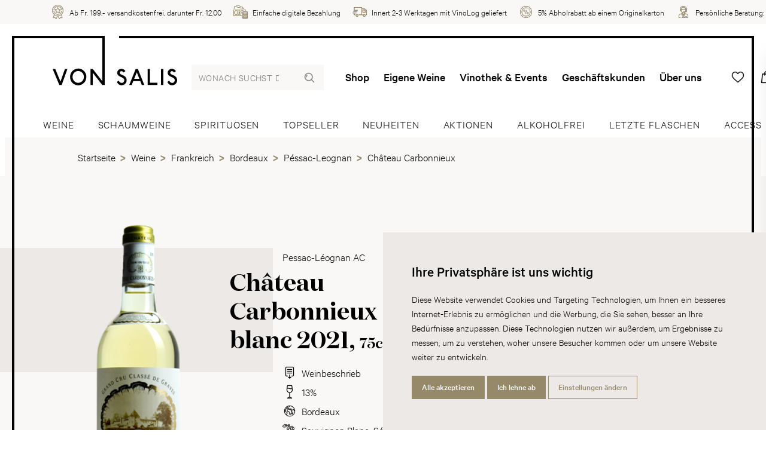

--- FILE ---
content_type: text/html; charset=utf-8
request_url: https://www.vonsalis-wein.ch/chateau-carbonnieux-blanc-2021
body_size: 24426
content:
<!DOCTYPE html>
<html lang="de" class="">
<head>
	<title>Ch&#xE2;teau Carbonnieux blanc 2021, 75cl | Wein | von Salis</title>
	<meta http-equiv="Content-type" content="text/html;charset=UTF-8" />
	<meta name="description" content="Bestellen Sie jetzt den Ch&#xE2;teau Carbonnieux blanc 2021, 75cl in unserem Onlineshop. &#x2713; Weine online bestellen &#x2713; Lieferung innert 24h &#x2713; Kauf auf Rechnung &#x2713; Pers&#xF6;nliche Beratung" />
	<meta name="keywords" content="" />
	<meta name="viewport" content="width=device-width, initial-scale=1" />
		<meta name="robots" content="index, follow">
	<meta property="og:type" content="product" />
<meta property="og:title" content="Ch&#xE2;teau Carbonnieux blanc 2021, 75cl" />
<meta property="og:description" content="Bestellen Sie jetzt den Ch&#xE2;teau Carbonnieux blanc 2021, 75cl in unserem Onlineshop. &#x2713; Weine online bestellen &#x2713; Lieferung innert 24h &#x2713; Kauf auf Rechnung &#x2713; Pers&#xF6;nliche Beratung" />
<meta property="og:image" content="https://www.vonsalis-wein.ch/product-image/0011678_chateau-carbonnieux-blanc-2021_880.png" />
<meta property="og:image:url" content="https://www.vonsalis-wein.ch/product-image/0011678_chateau-carbonnieux-blanc-2021_880.png" />
<meta property="og:url" content="https://www.vonsalis-wein.ch/chateau-carbonnieux-blanc-2021" />
<meta property="og:site_name" content="von Salis" />
<meta property="twitter:card" content="summary" />
<meta property="twitter:site" content="von Salis" />
<meta property="twitter:title" content="Ch&#xE2;teau Carbonnieux blanc 2021, 75cl" />
<meta property="twitter:description" content="Bestellen Sie jetzt den Ch&#xE2;teau Carbonnieux blanc 2021, 75cl in unserem Onlineshop. &#x2713; Weine online bestellen &#x2713; Lieferung innert 24h &#x2713; Kauf auf Rechnung &#x2713; Pers&#xF6;nliche Beratung" />
<meta property="twitter:image" content="https://www.vonsalis-wein.ch/product-image/0011678_chateau-carbonnieux-blanc-2021_880.png" />
<meta property="twitter:url" content="https://www.vonsalis-wein.ch/chateau-carbonnieux-blanc-2021" />

	
	
    <!-- Facebook Pixel Code -->
    <script>

        !function (f, b, e, v, n, t, s) {
            if (f.fbq) return;
            n = f.fbq = function () {
                n.callMethod ? n.callMethod.apply(n, arguments) : n.queue.push(arguments)
            };
            if (!f._fbq) f._fbq = n;
            n.push = n;
            n.loaded = !0;
            n.version = '2.0';
            n.agent = 'plnopcommerce';
            n.queue = [];
            t = b.createElement(e);
            t.async = !0;
            t.src = v;
            s = b.getElementsByTagName(e)[0];
            s.parentNode.insertBefore(t, s)
        }(window, document, 'script', 'https://connect.facebook.net/en_US/fbevents.js');
        
		fbq('init', '2081900271843877', {
			external_id: '422a6781-e65c-4c51-8566-6e394ebe0445'
		});
		fbq('init', '245511442525463', {
			external_id: '422a6781-e65c-4c51-8566-6e394ebe0445'
		});

		fbq('track', 'PageView');

		fbq('trackSingle', '2081900271843877', 'ViewContent', {
			content_category: 'Château Carbonnieux',
			content_ids: '6941721',
			content_name: 'Château Carbonnieux blanc 2021',
			content_type: 'product',
			currency: 'CHF',
			value: 41.00
		});
		fbq('trackSingle', '245511442525463', 'ViewContent', {
			content_category: 'Château Carbonnieux',
			content_ids: '6941721',
			content_name: 'Château Carbonnieux blanc 2021',
			content_type: 'product',
			currency: 'CHF',
			value: 41.00
		});

    </script>
    <!-- End Facebook Pixel Code -->
    

	

	<link rel="stylesheet" type="text/css" href="/css/Product.Head.styles.css?v=PmMahQumU6t3r5PNwrBOciDGLYE" />
	

	<link rel="canonical" href="https://www.vonsalis-wein.ch/chateau-carbonnieux-blanc-2021" />

	
	
	<link rel="apple-touch-icon" sizes="180x180" href="/icons/von-salis/apple-icon-180x180.png">  <link rel="icon" type="image/png" sizes="32x32" href="/icons/von-salis/favicon-32x32.png">  <link rel="icon" type="image/png" sizes="16x16" href="/icons/von-salis/favicon-16x16.png">  <link rel="manifest" href="/icons/von-salis/manifest.json">  <link rel="shortcut icon" href="/icons/von-salis/favicon.ico">  <meta name="msapplication-TileColor" content="#ffffff">  <meta name="msapplication-TileImage" content="/icons/von-salis/ms-icon-144x144.png">  <meta name="msapplication-config" content="/icons/von-salis/browserconfig.xml">  <meta name="theme-color" content="#ffffff">
	<script type="text/javascript">
		window.dataLayer = window.dataLayer || [];
		function gtag() {
			dataLayer.push(arguments);
		}
		gtag('consent', 'default', {
			'ad_storage': 'denied',
			'ad_user_data': 'denied',
			'ad_personalization': 'denied',
			'analytics_storage': 'denied'
		});
		(function (w, d, s, l, i) {
			w[l] = w[l] || []; w[l].push({
				'gtm.start':
					new Date().getTime(), event: 'gtm.js'
			}); var f = d.getElementsByTagName(s)[0],
				j = d.createElement(s), dl = l != 'dataLayer' ? '&l=' + l : ''; j.async = true; j.src =
					'https://www.googletagmanager.com/gtm.js?id=' + i + dl; f.parentNode.insertBefore(j, f);
		})(window, document, 'script', 'dataLayer', 'GTM-T6XMTSN');
	</script>


<script type="text/javascript">!function(T,l,y){var S=T.location,k="script",D="instrumentationKey",C="ingestionendpoint",I="disableExceptionTracking",E="ai.device.",b="toLowerCase",w="crossOrigin",N="POST",e="appInsightsSDK",t=y.name||"appInsights";(y.name||T[e])&&(T[e]=t);var n=T[t]||function(d){var g=!1,f=!1,m={initialize:!0,queue:[],sv:"5",version:2,config:d};function v(e,t){var n={},a="Browser";return n[E+"id"]=a[b](),n[E+"type"]=a,n["ai.operation.name"]=S&&S.pathname||"_unknown_",n["ai.internal.sdkVersion"]="javascript:snippet_"+(m.sv||m.version),{time:function(){var e=new Date;function t(e){var t=""+e;return 1===t.length&&(t="0"+t),t}return e.getUTCFullYear()+"-"+t(1+e.getUTCMonth())+"-"+t(e.getUTCDate())+"T"+t(e.getUTCHours())+":"+t(e.getUTCMinutes())+":"+t(e.getUTCSeconds())+"."+((e.getUTCMilliseconds()/1e3).toFixed(3)+"").slice(2,5)+"Z"}(),iKey:e,name:"Microsoft.ApplicationInsights."+e.replace(/-/g,"")+"."+t,sampleRate:100,tags:n,data:{baseData:{ver:2}}}}var h=d.url||y.src;if(h){function a(e){var t,n,a,i,r,o,s,c,u,p,l;g=!0,m.queue=[],f||(f=!0,t=h,s=function(){var e={},t=d.connectionString;if(t)for(var n=t.split(";"),a=0;a<n.length;a++){var i=n[a].split("=");2===i.length&&(e[i[0][b]()]=i[1])}if(!e[C]){var r=e.endpointsuffix,o=r?e.location:null;e[C]="https://"+(o?o+".":"")+"dc."+(r||"services.visualstudio.com")}return e}(),c=s[D]||d[D]||"",u=s[C],p=u?u+"/v2/track":d.endpointUrl,(l=[]).push((n="SDK LOAD Failure: Failed to load Application Insights SDK script (See stack for details)",a=t,i=p,(o=(r=v(c,"Exception")).data).baseType="ExceptionData",o.baseData.exceptions=[{typeName:"SDKLoadFailed",message:n.replace(/\./g,"-"),hasFullStack:!1,stack:n+"\nSnippet failed to load ["+a+"] -- Telemetry is disabled\nHelp Link: https://go.microsoft.com/fwlink/?linkid=2128109\nHost: "+(S&&S.pathname||"_unknown_")+"\nEndpoint: "+i,parsedStack:[]}],r)),l.push(function(e,t,n,a){var i=v(c,"Message"),r=i.data;r.baseType="MessageData";var o=r.baseData;return o.message='AI (Internal): 99 message:"'+("SDK LOAD Failure: Failed to load Application Insights SDK script (See stack for details) ("+n+")").replace(/\"/g,"")+'"',o.properties={endpoint:a},i}(0,0,t,p)),function(e,t){if(JSON){var n=T.fetch;if(n&&!y.useXhr)n(t,{method:N,body:JSON.stringify(e),mode:"cors"});else if(XMLHttpRequest){var a=new XMLHttpRequest;a.open(N,t),a.setRequestHeader("Content-type","application/json"),a.send(JSON.stringify(e))}}}(l,p))}function i(e,t){f||setTimeout(function(){!t&&m.core||a()},500)}var e=function(){var n=l.createElement(k);n.src=h;var e=y[w];return!e&&""!==e||"undefined"==n[w]||(n[w]=e),n.onload=i,n.onerror=a,n.onreadystatechange=function(e,t){"loaded"!==n.readyState&&"complete"!==n.readyState||i(0,t)},n}();y.ld<0?l.getElementsByTagName("head")[0].appendChild(e):setTimeout(function(){l.getElementsByTagName(k)[0].parentNode.appendChild(e)},y.ld||0)}try{m.cookie=l.cookie}catch(p){}function t(e){for(;e.length;)!function(t){m[t]=function(){var e=arguments;g||m.queue.push(function(){m[t].apply(m,e)})}}(e.pop())}var n="track",r="TrackPage",o="TrackEvent";t([n+"Event",n+"PageView",n+"Exception",n+"Trace",n+"DependencyData",n+"Metric",n+"PageViewPerformance","start"+r,"stop"+r,"start"+o,"stop"+o,"addTelemetryInitializer","setAuthenticatedUserContext","clearAuthenticatedUserContext","flush"]),m.SeverityLevel={Verbose:0,Information:1,Warning:2,Error:3,Critical:4};var s=(d.extensionConfig||{}).ApplicationInsightsAnalytics||{};if(!0!==d[I]&&!0!==s[I]){var c="onerror";t(["_"+c]);var u=T[c];T[c]=function(e,t,n,a,i){var r=u&&u(e,t,n,a,i);return!0!==r&&m["_"+c]({message:e,url:t,lineNumber:n,columnNumber:a,error:i}),r},d.autoExceptionInstrumented=!0}return m}(y.cfg);function a(){y.onInit&&y.onInit(n)}(T[t]=n).queue&&0===n.queue.length?(n.queue.push(a),n.trackPageView({})):a()}(window,document,{
src: "https://js.monitor.azure.com/scripts/b/ai.2.min.js", // The SDK URL Source
crossOrigin: "anonymous", 
cfg: { // Application Insights Configuration
    connectionString: 'InstrumentationKey=a7c41283-1a1e-4e8e-95f8-57f88116362d;IngestionEndpoint=https://switzerlandnorth-0.in.applicationinsights.azure.com/'
}});</script></head>
<body>
	<noscript>
		<iframe src="https://www.googletagmanager.com/ns.html?id=GTM-T6XMTSN"
				height="0" width="0" style="display:none;visibility:hidden"></iframe>
	</noscript>
	
	
<div class="js-loading-indicator"></div>



<div class="o-page js-touch-detection">
	
	


    <div class="m-info-header">
        <div class="m-info-header__container">
            <ul class="c-usp">
                    <li class="c-usp__item">
                            <img class="c-usp__icon" src="/media/parh5gzs/icon-24-medal.svg?mode=pad&amp;width=100&amp;upscale=false&amp;rnd=132720396464030000" alt="Ab Fr. 199.- versandkostenfrei, darunter Fr. 12.00" title="Ab Fr. 199.- versandkostenfrei, darunter Fr. 12.00">
                        <div class="c-usp__value">Ab Fr. 199.- versandkostenfrei, darunter Fr. 12.00</div>
                    </li>
                    <li class="c-usp__item">
                            <img class="c-usp__icon" src="/media/ntlouo4e/icon-24-money.svg?mode=pad&amp;width=100&amp;upscale=false&amp;rnd=132720396413570000" alt="Einfache digitale Bezahlung" title="Einfache digitale Bezahlung">
                        <div class="c-usp__value">Einfache digitale Bezahlung</div>
                    </li>
                    <li class="c-usp__item">
                            <img class="c-usp__icon" src="/media/cbynxayo/icon-24-delivery.svg?mode=pad&amp;width=100&amp;upscale=false&amp;rnd=132720396437800000" alt="Innert 2-3 Werktagen mit VinoLog geliefert" title="Innert 2-3 Werktagen mit VinoLog geliefert">
                        <div class="c-usp__value">Innert 2-3 Werktagen mit VinoLog geliefert</div>
                    </li>
                    <li class="c-usp__item">
                            <img class="c-usp__icon" src="/media/ubthl2mq/icon-24-discount-2.svg?mode=pad&amp;width=100&amp;upscale=false&amp;rnd=132720396397630000" alt="5% Abholrabatt ab einem Originalkarton" title="5% Abholrabatt ab einem Originalkarton">
                        <div class="c-usp__value">5% Abholrabatt ab einem Originalkarton</div>
                    </li>
                    <li class="c-usp__item">
                            <img class="c-usp__icon" src="/media/r5udji1k/icon-24-consultant.svg?mode=pad&amp;width=100&amp;upscale=false&amp;rnd=132720396377630000" alt="Pers&#246;nliche Beratung: &lt;a href=&quot;tel:+410813006060&quot;&gt;081 300 60 60&lt;/a&gt;" title="Pers&#246;nliche Beratung: &lt;a href=&quot;tel:+410813006060&quot;&gt;081 300 60 60&lt;/a&gt;">
                        <div class="c-usp__value">Persönliche Beratung: <a href="tel:+410813006060">081 300 60 60</a></div>
                    </li>
            </ul>
        </div>
    </div>




	<div class="o-page__root">
		<div class="o-page__box">
			<div class="o-page__box__left"></div>
			<div class="o-page__box__right"></div>

			<div class="o-page__header">
				
				<div class="m-top-header">
					<a href="/" class="relative">
        <svg class="c-logo" viewBox="0 0 222 86" version="1.1" xmlns="http://www.w3.org/2000/svg" xmlns:xlink="http://www.w3.org/1999/xlink"><g stroke="none" stroke-width="1" fill="none" fill-rule="evenodd"><g fill="#000000" fill-rule="nonzero"><path d="M92.7618589,0.00105975788 L92.7618589,85.2255853 C92.7618589,85.3265862 92.7313051,85.3730665 92.6542145,85.3876188 L92.5874224,85.3928994 L88.4222008,85.3928994 C88.3718335,85.3913301 88.3573287,85.3869184 88.3479236,85.3700996 L88.3207574,85.304032 L71.4646465,63.5513642 L71.4646465,85.2255853 C71.4646465,85.3265862 71.4372263,85.3730665 71.3588827,85.3876188 L71.29021,85.3928994 L67.5835795,85.3928994 C67.4822216,85.3928994 67.4337466,85.3666189 67.4184115,85.311549 L67.4128145,85.2648092 L67.4128145,57.0769838 C67.4128145,56.97206 67.4410181,56.925972 67.5171684,56.9117338 L67.5835795,56.9066053 L71.3385622,56.9066053 C71.3385622,56.9066053 71.4959485,56.9066053 71.6207018,57.013899 L71.6794795,57.0769838 L88.710027,78.9669353 L88.7146153,0 L92.7618589,0.00105975788 Z M149.998577,62.9072357 L154.658796,74.5199356 L145.386711,74.5199356 L149.998577,62.9072357 Z M141.081487,85.304032 L143.751901,78.5771487 L156.297278,78.5771487 L158.971365,85.304032 C159.010537,85.4358003 159.051544,85.3928994 159.182526,85.3928994 L163.238642,85.3928994 C163.36595,85.3928994 163.36595,85.304032 163.322495,85.1777803 L152.069174,57.0769838 C152.026329,56.9936332 151.852504,56.9066053 151.852504,56.9066053 L148.193003,56.9066053 C148.193003,56.9066053 147.974497,56.9458292 147.974497,57.0769838 L136.679556,85.1777803 C136.634876,85.304032 136.634876,85.3928994 136.766468,85.3928994 L140.858697,85.3928994 C140.993962,85.3928994 141.033133,85.4358003 141.081487,85.304032 L141.081487,85.304032 Z M173.275802,56.9066053 L169.524491,56.9066053 C169.398406,56.9066053 169.350053,56.9458292 169.350053,57.032857 L169.350053,85.2648092 C169.350053,85.351837 169.398406,85.3928994 169.480422,85.3928994 L186.681122,85.3928994 C186.807207,85.3928994 186.856783,85.351837 186.856783,85.2255853 L186.856783,81.4656147 C186.856783,81.3785869 186.856783,81.3387502 186.725803,81.3387502 L173.405558,81.3387502 L173.405558,57.032857 C173.405558,56.9458292 173.405558,56.9066053 173.275802,56.9066053 L173.275802,56.9066053 Z M197.195075,85.3928994 C197.324832,85.3928994 197.3689,85.351837 197.3689,85.2255853 L197.3689,57.032857 C197.3689,56.9458292 197.3689,56.9066053 197.242204,56.9066053 L193.487833,56.9066053 C193.361136,56.9066053 193.312172,56.9458292 193.312172,57.0769838 L193.312172,85.2648092 C193.312172,85.3928994 193.361136,85.3928994 193.448661,85.3928994 L197.195075,85.3928994 Z M212.240103,81.6402833 C210.688533,81.2946234 209.3114,80.21413 208.620385,79.0061591 C208.450845,78.7040132 208.236624,78.1003342 207.973438,77.6664208 L204.695861,79.911984 C205.428496,82.2004484 207.413404,84.4460111 209.613145,85.304032 C213.061487,86.6915747 217.113319,85.6938191 219.653365,83.0633722 C221.984086,80.6431404 222.586965,76.8034969 221.424663,73.6092078 C219.784345,69.1180813 214.998655,68.0853918 211.418107,66.225938 C210.171955,65.5818094 209.573974,64.3290989 209.787581,63.0776142 C209.958346,62.1239852 210.818902,61.0906829 211.854506,60.8767906 C213.664977,60.4428772 215.217159,61.3094783 216.336615,63.0347131 C217.415676,62.2557527 218.708957,61.4798567 219.741501,60.745023 C218.879722,58.9333733 216.681205,57.2479751 214.609384,56.730711 C211.553985,56.0007804 208.57754,56.9936332 206.547952,59.5370522 C205.172043,61.2659643 204.870298,63.6383921 205.473177,65.7969275 C206.032599,67.7795687 208.060962,69.2492358 209.787581,70.1550608 C212.240103,71.4898961 214.998655,72.3135961 216.812798,74.2171768 C218.276843,75.7671303 217.848401,78.2308759 216.89971,79.7851195 C215.903278,81.4214879 213.878586,81.981653 212.240103,81.6402833 L212.240103,81.6402833 Z M122.197011,81.6402833 C120.646053,81.2946234 119.268308,80.21413 118.578517,79.0061591 C118.408364,78.7040132 118.189247,78.1003342 117.93157,77.6664208 L114.652769,79.911984 C115.386628,82.2004484 117.371537,84.4460111 119.570665,85.304032 C123.019619,86.6915747 127.066554,85.6938191 129.611497,83.0633722 C131.94589,80.6431404 132.548768,76.8034969 131.38096,73.6092078 C129.742477,69.1180813 124.95495,68.0853918 121.379912,66.225938 C120.130087,65.5818094 119.525985,64.3290989 119.741429,63.0776142 C119.916478,62.1239852 120.777034,61.0906829 121.808354,60.8767906 C123.622497,60.4428772 125.175291,61.3094783 126.293523,63.0347131 C127.373808,62.2557527 128.667089,61.4798567 129.703306,60.745023 C128.836629,58.9333733 126.638113,57.2479751 124.566292,56.730711 C121.50722,56.0007804 118.534448,56.9936332 116.509757,59.5370522 C115.129563,61.2659643 114.823534,63.6383921 115.431309,65.7969275 C115.990731,67.7795687 118.019095,69.2492358 119.741429,70.1550608 C122.197011,71.4898961 124.95495,72.3135961 126.764809,74.2171768 C128.233751,75.7671303 127.805922,78.2308759 126.852945,79.7851195 C125.86447,81.4214879 123.836718,81.981653 122.197011,81.6402833 L122.197011,81.6402833 Z M52.4595958,78.791041 C50.042574,80.9495764 46.9859499,82.0705195 43.5333237,81.4214879 C40.4301842,80.8619358 37.3258195,78.187362 36.2075873,75.1236146 C34.7821008,71.2760038 35.4718922,66.6138859 38.2353396,63.6383921 C40.9938903,60.6181585 45.4735514,59.8391982 49.2248626,61.1789365 C51.6859524,62.0847614 54.0111655,64.3732257 54.9157888,66.7897802 C56.4685838,70.8469933 55.6888206,75.849868 52.4595958,78.791041 L52.4595958,78.791041 Z M48.3239119,56.2980233 C43.1917949,55.519063 38.1875989,57.1204977 34.6560176,61.0906829 C30.8606384,65.3679171 30.0392544,72.0114503 32.2426673,77.2374104 C34.4803558,82.5473339 39.9142178,86.0407043 45.6492132,85.9996419 C50.9471973,85.956741 55.9905655,82.8531571 58.452268,78.0133063 C60.7340246,73.565081 60.7340246,66.877421 57.7612525,62.6884404 C55.3919713,59.3231599 52.0311539,56.8588013 48.3239119,56.2980233 L48.3239119,56.2980233 Z M4.69877835,56.9066053 L0,56.9066053 L11.8990431,85.3928994 L16.12164,85.3928994 L26.2977368,56.9066053 L21.8566343,56.9066053 L13.9237354,79.4388468 L4.69877835,56.9066053 Z"></path></g></g></svg>
        <div class="c-logo__spacer"></div>
</a>
					
<form method="get" class="c-header-search-box" action="/search">
    

    <input type="search"
           class="c-header-search-box__input"
           placeholder="Wonach suchst du?"
           aria-label="Wonach suchst du?"
           autocomplete="off"
           name="q">

    <button type="submit">
        <svg class="c-header-search-box__icon" viewBox="0 0 24 24">
            <use xlink:href="/Themes/Wine/Content/icons.svg#search"></use>
        </svg>
    </button>

    

</form>
					

<div class="c-top-menu c-top-menu--desktop">
    
    <a href="/weine" class="c-top-menu__item">Shop</a>
        <a href="/eigene-weine" class="c-top-menu__item ">Eigene Weine</a>
        <a href="/vinothek-events" class="c-top-menu__item ">Vinothek &amp; Events</a>
        <a href="/geschaeftskunden" class="c-top-menu__item ">Gesch&#xE4;ftskunden</a>
        <a href="/ueber-uns" class="c-top-menu__item ">&#xDC;ber uns</a>
    
</div>

<div class="c-top-menu c-top-menu--mobile">
        <a href="/wishlist" title="Wunschliste" class="c-top-menu__item c-badge-wrapper">
            <span class="c-top-menu__icon__wrapper">
                <svg class="c-top-menu__icon" viewBox="0 0 24 24">
                    <use xlink:href="/Themes/Wine/Content/icons.svg#heart"></use>
                </svg>
                <span class="c-badge js-wishlist-count"></span>
            </span>
        </a>
        <a href="#basket-popup" title="Warenkorb" class="c-top-menu__item c-badge-wrapper">
            <span class="c-top-menu__icon__wrapper">
                <svg class="c-top-menu__icon" viewBox="0 0 24 24">
                    <use xlink:href="/Themes/Wine/Content/icons.svg#basket" />
                </svg>
                <span class="c-badge js-cart-count"></span>
            </span>
        </a>


    <a href="/login?returnUrl=%2Fchateau-carbonnieux-blanc-2021" title="Anmelden" class="c-top-menu__item c-top-menu__item--desktop">
        <svg class="c-top-menu__icon" viewBox="0 0 24 24">
            <use xlink:href="/Themes/Wine/Content/icons.svg#user"></use>
        </svg>
    </a>
	<a href="#" title="Wonach suchst du?" class="c-top-menu__item c-top-menu__item--mobile js-show-hide" data-target="#mobile-search">
        <svg class="c-top-menu__icon" viewBox="0 0 24 24">
            <use xlink:href="/Themes/Wine/Content/icons.svg#search"></use>
        </svg>
    </a>
    <a href="javascript:;" class="c-top-menu__item js-menu-trigger">
        <svg class="c-top-menu__icon" viewBox="0 0 24 24">
            <use xlink:href="/Themes/Wine/Content/icons.svg#manu" />
        </svg>
    </a>
</div>



<section class="c-menu js-menu" role="dialog" aria-modal="true">
    <div class="absolute inset-0 overflow-hidden">
        <div class="c-menu__backdrop js-menu-trigger"></div>

        <div class="c-menu__wrapper">
            <div class="c-menu__inner js-menu-inner">
                <div class="c-menu__content">
                    <button class="js-menu-trigger c-menu__content__trigger">
                        <svg class="h-6 w-6"
                             fill="none"
                             viewBox="0 0 24 24"
                             stroke="currentColor"
                             aria-hidden="true">
                            <path stroke-linecap="round"
                                  stroke-linejoin="round"
                                  stroke-width="2"
                                  d="M6 18L18 6M6 6l12 12"></path>
                        </svg>
                        <span>Menu schliessen</span>
                    </button>
                </div>

                <div class="h-full flex flex-col py-6 bg-white shadow-xl overflow-y-scroll">
                    <div class="mt-6 relative flex-1 px-4 sm:px-6 md:px-13">
                        <div class="absolute inset-0 px-4 sm:px-6 md:px-13">
                            <div class="h-full">
                                <div class="flex flex-col space-y-13 pb-20">
                                    
<form method="get" class="c-header-search-box" action="/search">
    

    <input type="search"
           class="c-header-search-box__input"
           placeholder="Wonach suchst du?"
           aria-label="Wonach suchst du?"
           autocomplete="off"
           name="q">

    <button type="submit">
        <svg class="c-header-search-box__icon" viewBox="0 0 24 24">
            <use xlink:href="/Themes/Wine/Content/icons.svg#search"></use>
        </svg>
    </button>

    

</form>
                                    <ul class="c-menu-list">
                                        <li class="c-menu-list__item">
                                            <a class="c-menu-list__item__link" href="/weine">
                                                <div class="c-menu-list__item__link__text">Shop</div>
                                                <svg class="c-menu-list__item__link__icon"
                                                     viewBox="0 0 24 24">
                                                    <use xlink:href="/Themes/Wine/Content/icons.svg#chevron-right" />
                                                </svg>
                                            </a>
                                        </li>
                                            <li class="c-menu-list__item ">
                                                <a class="c-menu-list__item__link" href="/eigene-weine">
                                                    <div class="c-menu-list__item__link__text">Eigene Weine</div>
                                                    <svg class="c-menu-list__item__link__icon"
                                                     viewBox="0 0 24 24">
                                                        <use xlink:href="/Themes/Wine/Content/icons.svg#chevron-right" />
                                                    </svg>
                                                </a>
                                            </li>
                                            <li class="c-menu-list__item ">
                                                <a class="c-menu-list__item__link" href="/vinothek-events">
                                                    <div class="c-menu-list__item__link__text">Vinothek &amp; Events</div>
                                                    <svg class="c-menu-list__item__link__icon"
                                                     viewBox="0 0 24 24">
                                                        <use xlink:href="/Themes/Wine/Content/icons.svg#chevron-right" />
                                                    </svg>
                                                </a>
                                            </li>
                                            <li class="c-menu-list__item ">
                                                <a class="c-menu-list__item__link" href="/dienstleistungen">
                                                    <div class="c-menu-list__item__link__text">Dienstleistungen</div>
                                                    <svg class="c-menu-list__item__link__icon"
                                                     viewBox="0 0 24 24">
                                                        <use xlink:href="/Themes/Wine/Content/icons.svg#chevron-right" />
                                                    </svg>
                                                </a>
                                            </li>
                                            <li class="c-menu-list__item ">
                                                <a class="c-menu-list__item__link" href="/ueber-uns">
                                                    <div class="c-menu-list__item__link__text">&#xDC;ber uns</div>
                                                    <svg class="c-menu-list__item__link__icon"
                                                     viewBox="0 0 24 24">
                                                        <use xlink:href="/Themes/Wine/Content/icons.svg#chevron-right" />
                                                    </svg>
                                                </a>
                                            </li>
                                            <li class="c-menu-list__item ">
                                                <a class="c-menu-list__item__link" href="/blog">
                                                    <div class="c-menu-list__item__link__text">Blog</div>
                                                    <svg class="c-menu-list__item__link__icon"
                                                     viewBox="0 0 24 24">
                                                        <use xlink:href="/Themes/Wine/Content/icons.svg#chevron-right" />
                                                    </svg>
                                                </a>
                                            </li>
                                            <li class="c-menu-list__item c-menu-list__item--mobile ">
                                                <a class="c-menu-list__item__link" href="/geschaeftskunden">
                                                    <div class="c-menu-list__item__link__text">Gesch&#xE4;ftskunden</div>
                                                    <svg class="c-menu-list__item__link__icon"
                                                     viewBox="0 0 24 24">
                                                        <use xlink:href="/Themes/Wine/Content/icons.svg#chevron-right" />
                                                    </svg>
                                                </a>
                                            </li>
										<li class="c-menu-list__item">
                                            <a class="c-menu-list__item__link c-menu-list__item--mobile" href="/login?returnUrl=%2Fchateau-carbonnieux-blanc-2021" title="Anmelden">
                                                <div class="c-menu-list__item__link__text">Anmelden</div>
                                                <svg class="c-menu-list__item__link__icon"
                                                     viewBox="0 0 24 24">
                                                    <use xlink:href="/Themes/Wine/Content/icons.svg#chevron-right" />
                                                </svg>
                                            </a>
                                        </li>
                                    </ul>

                                    



<div class="flex flex-col space-y-20">
    <div class="c-info-box c-info-box--small">
        <div class="c-info-box__title-wrapper">
            <h4 class="c-info-box__title">Haben Sie Fragen?</h4>
            <h4 class="c-info-box__subtitle">Wir sind für Sie da:</h4>
        </div>

        <div class="c-info-box__content">
            <p>
                <ul class="c-icon-link-list c-icon-link-list--small">
                    <li class="c-icon-link-list__item">
                        <a class="c-icon-link-list__item__link" href="tel:+41813006060">
                            <svg class="c-icon-link-list__item__link__icon" viewbox="0 0 24 24">
                                <use xlink:href="/icons.svg#phone"></use>
                            </svg>
                            <div class="c-icon-link-list__item__link__text">+41 81 300 60 60</div>
                        </a>
                    </li>
                    <li class="c-icon-link-list__item">
                        <a class="c-icon-link-list__item__link" href="mailto:info@vonsalis-wein.ch">
                            <svg class="c-icon-link-list__item__link__icon" viewbox="0 0 24 24">
                                <use xlink:href="/icons.svg#mail"></use>
                            </svg>
                            <div class="c-icon-link-list__item__link__text">info@vonsalis-wein.ch</div>
                        </a>
                    </li>
                </ul>
                <br>
                Büro-Öffnungszeiten:<br>MO–FR 07.30–12.00, 13.30–17.30 Uhr
            </p>
        </div>
    </div>
    <div class="c-info-box c-info-box--small">
        <div class="c-info-box__content">
            <p>
                Barzahlung (bei Abholung), Rechnung, Überweisung
                <br>
                <div class="c-payment-method-list">
                        <div class="c-payment-method">
                            <img class="c-payment-method__logo" src="/media/tbcm12ja/visa.svg?mode=pad&amp;width=100&amp;upscale=false&amp;rnd=132688370791730000" title="Visa" alt="Visa">
                        </div>
                        <div class="c-payment-method">
                            <img class="c-payment-method__logo" src="/media/mrliqnyf/mastercard.svg?mode=pad&amp;width=100&amp;upscale=false&amp;rnd=132688370745500000" title="Mastercard" alt="Mastercard">
                        </div>
                        <div class="c-payment-method">
                            <img class="c-payment-method__logo" src="/media/3u0ftrtk/postfinance.svg?mode=pad&amp;width=100&amp;upscale=false&amp;rnd=132688354134430000" title="Postfinance" alt="Postfinance">
                        </div>
                        <div class="c-payment-method">
                            <img class="c-payment-method__logo" src="/media/j4xfioue/apple-pay.svg?mode=pad&amp;width=100&amp;upscale=false&amp;rnd=132688353999100000" title="Apple Pay" alt="Apple Pay">
                        </div>
                        <div class="c-payment-method">
                            <img class="c-payment-method__logo" src="/media/dylfj2oj/twint.svg?mode=pad&amp;width=100&amp;upscale=false&amp;rnd=132688370833870000" title="Twint" alt="Twint">
                        </div>
                        <div class="c-payment-method">
                            <img class="c-payment-method__logo" src="/media/naupid03/bar.svg?mode=pad&amp;width=100&amp;upscale=false&amp;rnd=132688412927370000" title="Bar" alt="Bar">
                        </div>
                        <div class="c-payment-method">
                            <img class="c-payment-method__logo" src="/media/buyay4aa/rechnung.svg?mode=pad&amp;width=100&amp;upscale=false&amp;rnd=132688412867170000" title="Rechnung" alt="Rechnung">
                        </div>
                        <div class="c-payment-method">
                            <img class="c-payment-method__logo" src="/media/0mjdvgaa/vorauskasse.svg?mode=pad&amp;width=100&amp;upscale=false&amp;rnd=132688412790470000" title="Vorauskasse" alt="Vorauskasse">
                        </div>
                </div>
            </p>
        </div>
    </div>
</div>



                                </div>
                            </div>
                        </div>
                    </div>
                </div>
            </div>
        </div>
    </div>
</section>

				</div>
				
<div class="c-main-menu-search" id="mobile-search">
	<div class="c-main-menu-search__inner">
		<form method="get" class="c-header-search-box" action="/search">
			<input type="search"
				   placeholder="Wonach suchst du?"
				   aria-label="Wonach suchst du?"
				   autocomplete="off"
				   value=""
				   name="q"
				   class="c-header-search-box__input">
			<button type="submit">
				<svg class="c-header-search-box__icon" viewBox="0 0 24 24">
					<use xlink:href="/Themes/Wine/Content/icons.svg#search"></use>
				</svg>
			</button>
		</form>
	</div>
</div>
<div class="c-main-menu">
	<div class="c-main-menu__inner">
		
		
			<a href="/weine" class="c-main-menu__item ">
				<span class="c-main-menu__item__inner">
					Weine
				</span>
			</a>
			<a href="/schaumweine" class="c-main-menu__item ">
				<span class="c-main-menu__item__inner">
					Schaumweine
				</span>
			</a>
			<a href="/spirituosen" class="c-main-menu__item ">
				<span class="c-main-menu__item__inner">
					Spirituosen
				</span>
			</a>
			<a href="/topseller" class="c-main-menu__item ">
				<span class="c-main-menu__item__inner">
					Topseller
				</span>
			</a>
			<a href="/neuheiten" class="c-main-menu__item ">
				<span class="c-main-menu__item__inner">
					Neuheiten
				</span>
			</a>
			<a href="/aktionen" class="c-main-menu__item ">
				<span class="c-main-menu__item__inner">
					Aktionen
				</span>
			</a>
			<a href="/alkoholfrei" class="c-main-menu__item ">
				<span class="c-main-menu__item__inner">
					Alkoholfrei
				</span>
			</a>
			<a href="/letzte-flaschen" class="c-main-menu__item ">
				<span class="c-main-menu__item__inner">
					Letzte Flaschen
				</span>
			</a>
			<a href="/accessoires" class="c-main-menu__item ">
				<span class="c-main-menu__item__inner">
					Accessoires
				</span>
			</a>
		
		

	</div>
    
</div>
<div class="c-main-menu-bradcrumb">
    <div class="c-main-menu">
        
    <div class="breadcrumb">

            <ol itemscope itemtype="http://schema.org/BreadcrumbList">

                <li itemprop="itemListElement" itemscope itemtype="http://schema.org/ListItem">
                    <a href="/" title="Startseite" itemprop="item">
                        <span itemprop="name">Startseite</span>
                        <meta itemprop="position" content="1" />
                    </a>
                    <span class="delimiter"></span>
                </li>
                        <li itemprop="itemListElement" itemscope itemtype="http://schema.org/ListItem">

                                <a href="/weine" title="Weine" itemprop="item">
                                    <span itemprop="name">Weine</span>
                                    <meta itemprop="position" content="2" />
                                </a>
                                <span class="delimiter"></span>

                        </li>
                        <li itemprop="itemListElement" itemscope itemtype="http://schema.org/ListItem">

                                <a href="/frankreich" title="Frankreich" itemprop="item">
                                    <span itemprop="name">Frankreich</span>
                                    <meta itemprop="position" content="3" />
                                </a>
                                <span class="delimiter"></span>

                        </li>
                        <li itemprop="itemListElement" itemscope itemtype="http://schema.org/ListItem">

                                <a href="/bordeaux" title="Bordeaux" itemprop="item">
                                    <span itemprop="name">Bordeaux</span>
                                    <meta itemprop="position" content="4" />
                                </a>
                                <span class="delimiter"></span>

                        </li>
                        <li itemprop="itemListElement" itemscope itemtype="http://schema.org/ListItem">

                                <a href="/pessac-leognan" title="P&#xE9;ssac-Leognan" itemprop="item">
                                    <span itemprop="name">P&#xE9;ssac-Leognan</span>
                                    <meta itemprop="position" content="5" />
                                </a>
                                <span class="delimiter"></span>

                        </li>
                        <li itemprop="itemListElement" itemscope itemtype="http://schema.org/ListItem">

                                <span itemprop="name">Ch&#xE2;teau Carbonnieux</span>
                                <meta itemprop="position" content="6" />

                        </li>
            </ol>
    </div>

    </div>
</div>


				
			</div>

			<div id="swup" class="o-page__content transition-fade">
				<div class="o-page__content__body">
					
					









<!--Microdata-->
<div  itemscope itemtype="http://schema.org/Product">
	<meta itemprop="name" content="Ch&#xE2;teau Carbonnieux blanc 2021"/>
    <meta itemprop="gtin" content="6941721"/>
	<meta itemprop="sku" content="6941721"/>
		<meta itemprop="gtin" content="6941721"/>
	<meta itemprop="description" content="Pessac-L&#xE9;ognan AC"/>
	<meta itemprop="image" content="https://www.vonsalis-wein.ch/product-image/0011678_chateau-carbonnieux-blanc-2021_880.png"/>
	<div itemprop="offers" itemscope itemtype="http://schema.org/Offer">
		<meta itemprop="url" content="https://www.vonsalis-wein.ch/chateau-carbonnieux-blanc-2021"/>
		<meta itemprop="price" content="41.00"/>
		<meta itemprop="priceCurrency" content="CHF"/>
		<meta itemprop="availability" content="http://schema.org/InStock" />
	</div>
	<div itemprop="review" itemscope itemtype="http://schema.org/Review">
		<meta itemprop="author" content="ALL"/>
		<meta itemprop="url" content="/productreviews/40928"/>
	</div>
</div>

<form method="post" id="product-details-form" action="/chateau-carbonnieux-blanc-2021">
    <div class="u-module-bg u-module-bg--light u-module-bg--with-decoration u-module-bg--with-decoration--left" data-productid="40928" data-productsku="6941721">
        <div class="m-product-detail c-section">
            <div class="m-product-detail__image">
                <img alt="Ch&#xE2;teau Carbonnieux blanc 2021, 75cl, Pessac-L&#xE9;ognan AC, Sauvignon Blanc, S&#xE9;millon, Bordeaux" title="Ch&#xE2;teau Carbonnieux blanc 2021, 75cl, Pessac-L&#xE9;ognan AC, Sauvignon Blanc, S&#xE9;millon, Bordeaux"
                     src="https://www.vonsalis-wein.ch/product-image/0011678_chateau-carbonnieux-blanc-2021_880.png" class="m-product-detail__image__image"
                     srcset="https://www.vonsalis-wein.ch/product-image/0011678_chateau-carbonnieux-blanc-2021_300.png 300w, https://www.vonsalis-wein.ch/product-image/0011678_chateau-carbonnieux-blanc-2021_880.png 880w"
                     sizes="(max-width: 767px) 300px, 880px" />
            </div>

            <div class="m-product-detail__detail">
                <div class="m-product-detail__detail__content">
                    <div class="m-product-detail__detail__toptitle__wrapper">
                        <h2 class="m-product-detail__detail__toptitle">
                            Pessac-Léognan AC
                        </h2>
                        <div class="m-product-detail__detail__actions">
                                <div class="js-wishlist-button-wrapper-40928">
										<button class="m-product-detail__detail__action js-addtocart" title="Zur Wunschliste hinzufügen" type="button"
												data-url="/addproducttocart/catalog/40928/2/1"
												aria-label="Zur Wunschliste hinzufügen">
											<svg class="m-product-detail__detail__action__icon" viewBox="0 0 24 24" aria-hidden="true">
												<use xlink:href="/Themes/Wine/Content/icons.svg#heart"></use>
											</svg>
										</button>
                                </div>
                        </div>
                    </div>
                    <h1 class="m-product-detail__detail__title">
                        Château Carbonnieux blanc 2021, <span class="m-product-detail__detail__title--small">75cl</span>
                    </h1>
                    <div class="m-product-detail__detail__icon-link-list">
                        <ul class="c-icon-link-list">
                            <li class="c-icon-link-list__item">
                                <a class="c-icon-link-list__item__link" href="/product/pdf/40928" target="_blank">
                                    <svg class="c-icon-link-list__item__link__icon" viewBox="0 0 24 24">
                                        <use xlink:href="/Themes/Wine/Content/icons.svg#download"></use>
                                    </svg>
                                    <div class="c-icon-link-list__item__link__text">

                                        Weinbeschrieb
                                    </div>
                                </a>
                            </li>
                                <li class="c-icon-link-list__item">
                                    <div class="c-icon-link-list__item__link">
                                        <svg class="c-icon-link-list__item__link__icon" viewBox="0 0 24 24">
                                            <use xlink:href="/Themes/Wine/Content/icons.svg#wine"></use>
                                        </svg>
                                        <div class="c-icon-link-list__item__link__text">13%</div>
                                    </div>
                                </li>
                                <li class="c-icon-link-list__item">
                                    <div class="c-icon-link-list__item__link">
                                        <svg class="c-icon-link-list__item__link__icon" viewBox="0 0 24 24">
                                            <use xlink:href="/Themes/Wine/Content/icons.svg#world"></use>
                                        </svg>
                                        <div class="c-icon-link-list__item__link__text"><a href="/bordeaux" title="Bordeaux">Bordeaux</a></div>
                                    </div>
                                </li>
                                <li class="c-icon-link-list__item">
                                    <div class="c-icon-link-list__item__link">
                                        <svg class="c-icon-link-list__item__link__icon" viewBox="0 0 24 24">
                                            <use xlink:href="/Themes/Wine/Content/icons.svg#grape"></use>
                                        </svg>
                                        <div class="c-icon-link-list__item__link__text"><a href="/sauvignon-blanc" title="Sauvignon Blanc">Sauvignon Blanc</a>, <a href="/semillon" title="Sémillon">Sémillon</a></div>
                                    </div>
                                </li>
                                <li class="c-icon-link-list__item">
                                    <div class="c-icon-link-list__item__link">
                                        <svg class="c-icon-link-list__item__link__icon" viewBox="0 0 24 20">
                                            <use xlink:href="/Themes/Wine/Content/icons.svg#sku"></use>
                                        </svg>
                                        <div class="c-icon-link-list__item__link__text">6941721</div>
                                    </div>
                                </li>
                        </ul>
                    </div>

                    <div class="m-product-detail__detail__attributes">
                        
<div class="m-product-detail__detail__attributes__select--container">
            <div class="m-product-detail__detail__attributes__select m-product-detail__detail__attributes__select--without-variants">
                75cl
            </div>
            <div class="m-product-detail__detail__attributes__select m-product-detail__detail__attributes__select--without-variants">
                2021
            </div>
</div>

                            <div class="m-product-detail__detail__stock">
                                
<div class="c-stock c-stock--green">
    <div class="c-stock__icon"></div>
    <div class="c-stock__value">
        13 auf Lager
    </div>
</div>
                            </div>
                            <div class="m-product-detail__detail__price">
                                <div class="m-product-detail__detail__price-current">
                                    <div class="m-product-detail__detail__price__currency">CHF</div>
                                    <div class="m-product-detail__detail__price__value">41.00</div>
                                </div>
                            </div>
                            <div class="m-product-detail__detail__buy">
                                <input class="m-product-detail__detail__buy__input js-addtocart-amount"
                                       type="number" name="amount" value="6" data-productid="40928" />
                                <button type="button" class="c-button c-button--secondary c-button--small c-button--fill c-button--icon js-addtocart"
                                        title="Kaufen"
                                        aria-label="Kaufen"
                                        data-url="/addproducttocart/details/40928/1"
                                        data-productid="40928">
                                    <svg class="c-button__icon" viewBox="0 0 24 24"><use xlink:href="/Themes/Wine/Content/icons.svg#cart"></use></svg>
                                    <span class="md:hidden">Kaufen</span>
                                </button>

                            </div>

                    </div>
                </div>
                
                <br />
                <div class="m-product-detail__detail__content">
                    
                </div>
               
            </div>
            <div class="m-product-detail__description">
                <div class="c-product-detail-description">
                    <div class="c-product-detail-description--desktop">
                            <h3 class="c-product-detail-description__title">
                                Region
                            </h3>
                            <p class="c-product-detail-description__content c-rte">
                                <span class="c-product-detail-description__text">Die wohl ber&#xFC;hmteste Weinregion der Welt: Das Bordeaux. Einzigartiges Terroir &#x2013; grossartige Geschichte. Hier spielt alles zusammen, sei es das perfekte Klima, die aussergew&#xF6;hnlichen B&#xF6;den oder die unglaubliche Weinbautradition mit einem enormen Erfahrungs- und Wissensschatz. Damit z&#xE4;hlt Bordeaux unbestreitbar zu den absoluten Top-Weinregionen der Welt.&#xA;Das atlantische Klima mit feuchten, milden Wintern, regnerischem Fr&#xFC;hjahr und trockenen, heissen Sommern und Fr&#xFC;hherbst schafft perfekte Voraussetzungen f&#xFC;r die hier angebauten Bordeaux-typischen Rebsorten. Zus&#xE4;tzlich profitieren sie von ausgezeichneten B&#xF6;den, die je nach Standort von&#xA;tiefgr&#xFC;ndigem Kies, Sand, Lehm oder auch den Graves gepr&#xE4;gt sind. Auf einer Rebfl&#xE4;che von 112&#x27;000 Hektaren unterscheidet Bordeaux rund 50 Herkunftsgebiete &#x2013; sogenannte Appellationen. Diese werden&#xA;gemeinhin grob in linksufrige und rechtsufrige Gebiete eingeteilt: M&#xE9;doc, Graves und Sauternes sind die wichtigsten linksufrigen Gebiete (linkes Gironde- und Garonne-Ufer), St. &#xC9;milion und Pomerol die wichtigsten des rechten Ufers (des Flusses Dordogne). Angebaut werden verschiedene Sorten, meist&#xA;schon seit Jahrzehnten. Die meistangebauten roten Rebsorten im Bordeaux-Gebiet sind Merlot, Cabernet Sauvignon, Cabernet Franc und Petit Verdot. Bei den weissen Rebsorten dominieren S&#xE9;millon, Sauvignon Blanc und Muscadelle. Kaum erstaunlich also, dass die Weine aus dem Bordeaux seit Jahren zu den besten der Welt z&#xE4;hlen.</span>
                                    <a href="/bordeaux" style="margin-top: 0.5em;display: inline-block;">
                                        mehr Informationen zur Region
                                    </a>
                            </p>
                            <h3 class="c-product-detail-description__title">
                                Subregion
                            </h3>
                            <p class="c-product-detail-description__content c-rte">
                                <span class="c-product-detail-description__text">Das Weinbaugebiet Graves umfasst mit etwa 4650 Hektar Rebfl&#xE4;che. Seit dem 4. M&#xE4;rz 1937 verf&#xFC;gt die Appellation &#xFC;ber den Status einer Appellation d&#x2019;Origine Contr&#xF4;l&#xE9;e. Der n&#xE4;hrstoffarme Boden ist von Steinen &#xFC;bers&#xE4;t. Diese Steine speichern die Sonnenenergie des Tages und geben die W&#xE4;rme in der Nacht ab. Dadurch entsteht ein sehr g&#xFC;nstiges Mikroklima, das den Reben zugutekommt. Das Gebiet erstreckt sich von der Stadt Bordeaux im Norden bis zur Gemeinde Langon im S&#xFC;den auf einem ca. 55 km langen und max. 10 km breiten Streifen. Das Gebiet ist westlich und s&#xFC;dlich von Pinienw&#xE4;ldern gesch&#xFC;tzt. &#xD6;stlich dient der Fluss Garonne als W&#xE4;rmespeicher.</span>
                                    <a href="/pessac-leognan" style="margin-top: 0.5em;display: inline-block;">
                                        mehr Informationen zur Subregion
                                    </a>
                            </p>
                            <h3 class="c-product-detail-description__title">
                                Degustationsnotiz
                            </h3>
                            <p class="c-product-detail-description__content c-rte">
                                <span class="c-product-detail-description__fulltext">Verlockende Aromen von Feigen, Zitronenschale und feiner Honignote. Der Auftakt start frisch und knackig, zeigt einen mittleren K&#xF6;rper und  animierende S&#xE4;ure, dazu viel Frucht und Tiefe und einen langen, konzentrierten Abgang.</span>
                            </p>
                            <h3 class="c-product-detail-description__title">
                                Herstellung
                            </h3>
                            <p class="c-product-detail-description__content c-rte">
                                <span class="c-product-detail-description__fulltext">Ausbau im Barrique</span>
                            </p>
                            <h3 class="c-product-detail-description__title">
                                Trinkreife
                            </h3>
                            <p class="c-product-detail-description__content c-rte">
                                <span class="c-product-detail-description__fulltext">Jahrgang &#x2B; 6 Jahre</span>
                            </p>
                            <h3 class="c-product-detail-description__title">
                                Geniessen zu
                            </h3>
                            <p class="c-product-detail-description__content c-rte">
                                <span class="c-product-detail-description__fulltext">Passt perfekt zu Meeresfr&#xFC;chten &#x2013; von Muscheln bis hin zu grilliertem Pulpo oder Krustentieren wie Hummer oder Crevetten.</span>
                            </p>
                    </div>
                    <div class="c-product-detail-description--mobile">
                        <div class="c-accordion-group js-accordion-group">
                                <details class="c-accordion js-accordion">
                                    <summary class="c-accordion__header js-accordion-header">Region</summary>
                                    <div class="c-accordion__content js-accordion-content c-rte">
                                        <span class="c-product-detail-description__text">Die wohl ber&#xFC;hmteste Weinregion der Welt: Das Bordeaux. Einzigartiges Terroir &#x2013; grossartige Geschichte. Hier spielt alles zusammen, sei es das perfekte Klima, die aussergew&#xF6;hnlichen B&#xF6;den oder die unglaubliche Weinbautradition mit einem enormen Erfahrungs- und Wissensschatz. Damit z&#xE4;hlt Bordeaux unbestreitbar zu den absoluten Top-Weinregionen der Welt.&#xA;Das atlantische Klima mit feuchten, milden Wintern, regnerischem Fr&#xFC;hjahr und trockenen, heissen Sommern und Fr&#xFC;hherbst schafft perfekte Voraussetzungen f&#xFC;r die hier angebauten Bordeaux-typischen Rebsorten. Zus&#xE4;tzlich profitieren sie von ausgezeichneten B&#xF6;den, die je nach Standort von&#xA;tiefgr&#xFC;ndigem Kies, Sand, Lehm oder auch den Graves gepr&#xE4;gt sind. Auf einer Rebfl&#xE4;che von 112&#x27;000 Hektaren unterscheidet Bordeaux rund 50 Herkunftsgebiete &#x2013; sogenannte Appellationen. Diese werden&#xA;gemeinhin grob in linksufrige und rechtsufrige Gebiete eingeteilt: M&#xE9;doc, Graves und Sauternes sind die wichtigsten linksufrigen Gebiete (linkes Gironde- und Garonne-Ufer), St. &#xC9;milion und Pomerol die wichtigsten des rechten Ufers (des Flusses Dordogne). Angebaut werden verschiedene Sorten, meist&#xA;schon seit Jahrzehnten. Die meistangebauten roten Rebsorten im Bordeaux-Gebiet sind Merlot, Cabernet Sauvignon, Cabernet Franc und Petit Verdot. Bei den weissen Rebsorten dominieren S&#xE9;millon, Sauvignon Blanc und Muscadelle. Kaum erstaunlich also, dass die Weine aus dem Bordeaux seit Jahren zu den besten der Welt z&#xE4;hlen.</span>
                                            <a href="/bordeaux" style="margin-top: 0.5em;display: inline-block;">
                                                mehr Informationen zur Region
                                            </a>
                                    </div>
                                </details>
                                <details class="c-accordion js-accordion">
                                    <summary class="c-accordion__header js-accordion-header">Subregion</summary>
                                    <div class="c-accordion__content js-accordion-content c-rte">
                                        <span class="c-product-detail-description__text">Das Weinbaugebiet Graves umfasst mit etwa 4650 Hektar Rebfl&#xE4;che. Seit dem 4. M&#xE4;rz 1937 verf&#xFC;gt die Appellation &#xFC;ber den Status einer Appellation d&#x2019;Origine Contr&#xF4;l&#xE9;e. Der n&#xE4;hrstoffarme Boden ist von Steinen &#xFC;bers&#xE4;t. Diese Steine speichern die Sonnenenergie des Tages und geben die W&#xE4;rme in der Nacht ab. Dadurch entsteht ein sehr g&#xFC;nstiges Mikroklima, das den Reben zugutekommt. Das Gebiet erstreckt sich von der Stadt Bordeaux im Norden bis zur Gemeinde Langon im S&#xFC;den auf einem ca. 55 km langen und max. 10 km breiten Streifen. Das Gebiet ist westlich und s&#xFC;dlich von Pinienw&#xE4;ldern gesch&#xFC;tzt. &#xD6;stlich dient der Fluss Garonne als W&#xE4;rmespeicher.</span>
                                            <a href="/pessac-leognan" style="margin-top: 0.5em;display: inline-block;">
                                                mehr Informationen zur Subregion
                                            </a>
                                    </div>
                                </details>
                                <details class="c-accordion js-accordion">
                                    <summary class="c-accordion__header js-accordion-header">Degustationsnotiz</summary>
                                    <div class="c-accordion__content js-accordion-content c-rte">
                                        <span class="c-product-detail-description__fulltext">Verlockende Aromen von Feigen, Zitronenschale und feiner Honignote. Der Auftakt start frisch und knackig, zeigt einen mittleren K&#xF6;rper und  animierende S&#xE4;ure, dazu viel Frucht und Tiefe und einen langen, konzentrierten Abgang.</span>
                                    </div>
                                </details>
                                <details class="c-accordion js-accordion">
                                    <summary class="c-accordion__header js-accordion-header">Herstellung</summary>
                                    <div class="c-accordion__content js-accordion-content c-rte">
                                        <span class="c-product-detail-description__fulltext">Ausbau im Barrique</span>
                                    </div>
                                </details>
                                <details class="c-accordion js-accordion">
                                    <summary class="c-accordion__header js-accordion-header">Trinkreife</summary>
                                    <div class="c-accordion__content js-accordion-content c-rte">
                                        <span class="c-product-detail-description__fulltext">Jahrgang &#x2B; 6 Jahre</span>
                                    </div>
                                </details>
                                <details class="c-accordion js-accordion">
                                    <summary class="c-accordion__header js-accordion-header">Geniessen zu</summary>
                                    <div class="c-accordion__content js-accordion-content c-rte">
                                        <span class="c-product-detail-description__fulltext">Passt perfekt zu Meeresfr&#xFC;chten &#x2013; von Muscheln bis hin zu grilliertem Pulpo oder Krustentieren wie Hummer oder Crevetten.</span>
                                    </div>
                                </details>
                        </div>
                    </div>
                </div>
            </div>
        </div>
    </div>
<input name="__RequestVerificationToken" type="hidden" value="CfDJ8LL4B5GCDihNlF9RgJBk_Xy9MxK9sIh8Y3Rd0bUPBuGOwezzZwryHr9UWx5aOiEN96geAIdowpjud2ci6FiyyoOhkTVxgL-ygmS3CxI8D2V6TVDqE7Y2P2legEeuCe7hjLfxgbt7w7IMeyTh0J4Ym30" /></form>


    <div class="u-module-bg u-module-bg--light">
        <div class="c-section">
            <h2 class="c-section__title">Weiteres von diesem Weingut</h2>
            <div class="m-product-list-2 ">



<a class="c-product-box c-product-box--overview  group js-product" title="Ch&#xE2;teau Carbonnieux rouge 2021"
   href="/chateau-carbonnieux-rouge-2021" data-productid="53439" data-productsku="6784721">
    <div class="c-product-box__image-wrapper">
            <div class="c-product-box__labeling">
            </div>
        
        <img class="c-product-box__image" loading="lazy" alt="Ch&#xE2;teau Carbonnieux rouge 2021"
             src="https://www.vonsalis-wein.ch/product-image/0015003_chateau-carbonnieux-rouge-2021_880.png" title="Ch&#xE2;teau Carbonnieux rouge 2021"
             srcset="https://www.vonsalis-wein.ch/product-image/0015003_chateau-carbonnieux-rouge-2021_300.png 300w, https://www.vonsalis-wein.ch/product-image/0015003_chateau-carbonnieux-rouge-2021_880.png 880w"
             sizes="(max-width: 767px) 300px, 880px"/>
    </div>
    
    <div class="c-product-box__content">
        <div class="c-product-box__toptitle__wrapper">
            <h4 class="c-product-box__toptitle">Pessac-Léognan AC</h4>
            <div class="c-product-box__actions">
                    <div class="js-wishlist-button-wrapper-53439">
							<button type="button" class="c-product-box__action js-addtocart" title="Zur Wunschliste hinzufügen"
									data-url="/addproducttocart/catalog/53439/2/1"
									aria-label="Zur Wunschliste hinzufügen">
								<svg class="c-product-box__action__icon" viewBox="0 0 24 24">
									<use xlink:href="/Themes/Wine/Content/icons.svg#heart"></use>
								</svg>
							</button>
                    </div>
            </div>
        </div>
        <h3 class="c-product-box__title">Ch&#xE2;teau Carbonnieux rouge 2021</h3>
        <div class="c-product-box__inline-image-wrapper">
            <img class="c-product-box__image" loading="lazy" alt="Ch&#xE2;teau Carbonnieux rouge 2021"
                 src="https://www.vonsalis-wein.ch/product-image/0015003_chateau-carbonnieux-rouge-2021_880.png" title="Ch&#xE2;teau Carbonnieux rouge 2021"
                 srcset="https://www.vonsalis-wein.ch/product-image/0015003_chateau-carbonnieux-rouge-2021_300.png 300w, https://www.vonsalis-wein.ch/product-image/0015003_chateau-carbonnieux-rouge-2021_880.png 880w"
                 sizes="(max-width: 767px) 300px, 880px" />
        </div>
        <div class="c-product-box__attributes">
                <div class="c-product-box__description">In der Nase lebhaften Noten von gebackenen Brombeeren, warmem Cassis, eingelegten Pflaumen und Lavendel mit einem Hauch von indischen Gew&#xFC;rzen, Waldboden und getrocknetem Salbei. Vollmundig, fest und k&#xF6;rnig, hat die gro&#xDF;z&#xFC;gige Frucht viele helle, vibrierende Funken plus eine gro&#xDF;e Linie von Frische und endet mit mineralischen T&#xF6;nen.</div>
            <div class="c-product-box__size">
75cl            </div>

            <div class="c-product-box__delimiter"></div>
            <div class="c-product-box__icon-link-list">
                <ul class="c-icon-link-list ">
                        <li class="c-icon-link-list__item">
                            <div class="c-icon-link-list__item__link">
                                <svg class="c-icon-link-list__item__link__icon" viewBox="0 0 24 24">
                                    <use xlink:href="/Themes/Wine/Content/icons.svg#grape"></use>
                                </svg>
                                <div class="c-icon-link-list__item__link__text">
                                    Cabernet Sauvignon, Merlot, Cabernet Franc, Petit Verdot
                                </div>
                            </div>
                        </li>
                </ul>
            </div>
                <div class="c-product-box__price">
                    <div class="c-product-box__price-current">
                        <div class="c-product-box__price__currency">
                            CHF
                        </div>
                        <div class="c-product-box__price__value">
37.00                        </div>
                    </div>
                    <div class="c-product-box__price-old">
                    </div>
                </div>
                <div class="c-product-box__buy">
                    <input class="c-product-box__buy__input js-addtocart-amount" type="number" name="amount"
                           value="6"
                           data-productid="53439">
                    <button type="button" class="c-button c-button--secondary c-button--small c-button--fill c-button--icon js-addtocart"
                            data-url="/addproducttocart/details/53439/1"
                            data-productid="53439">
                        <svg class="c-button__icon" viewBox="0 0 24 24">
                            <use xlink:href="/Themes/Wine/Content/icons.svg#cart"></use>
                        </svg>
                    </button>
                </div>
        </div>
    </div>
</a>



<a class="c-product-box c-product-box--overview  group js-product" title="Ch&#xE2;teau Carbonnieux rouge 2020"
   href="/chateau-carbonnieux-rouge-2020" data-productid="40389" data-productsku="6784720">
    <div class="c-product-box__image-wrapper">
            <div class="c-product-box__labeling">
            </div>
        
        <img class="c-product-box__image" loading="lazy" alt="Ch&#xE2;teau Carbonnieux rouge 2020"
             src="https://www.vonsalis-wein.ch/product-image/0011125_chateau-carbonnieux-rouge-2020_880.png" title="Ch&#xE2;teau Carbonnieux rouge 2020"
             srcset="https://www.vonsalis-wein.ch/product-image/0011125_chateau-carbonnieux-rouge-2020_300.png 300w, https://www.vonsalis-wein.ch/product-image/0011125_chateau-carbonnieux-rouge-2020_880.png 880w"
             sizes="(max-width: 767px) 300px, 880px"/>
    </div>
    
    <div class="c-product-box__content">
        <div class="c-product-box__toptitle__wrapper">
            <h4 class="c-product-box__toptitle">Pessac-Léognan AC</h4>
            <div class="c-product-box__actions">
                    <div class="js-wishlist-button-wrapper-40389">
							<button type="button" class="c-product-box__action js-addtocart" title="Zur Wunschliste hinzufügen"
									data-url="/addproducttocart/catalog/40389/2/1"
									aria-label="Zur Wunschliste hinzufügen">
								<svg class="c-product-box__action__icon" viewBox="0 0 24 24">
									<use xlink:href="/Themes/Wine/Content/icons.svg#heart"></use>
								</svg>
							</button>
                    </div>
            </div>
        </div>
        <h3 class="c-product-box__title">Ch&#xE2;teau Carbonnieux rouge 2020</h3>
        <div class="c-product-box__inline-image-wrapper">
            <img class="c-product-box__image" loading="lazy" alt="Ch&#xE2;teau Carbonnieux rouge 2020"
                 src="https://www.vonsalis-wein.ch/product-image/0011125_chateau-carbonnieux-rouge-2020_880.png" title="Ch&#xE2;teau Carbonnieux rouge 2020"
                 srcset="https://www.vonsalis-wein.ch/product-image/0011125_chateau-carbonnieux-rouge-2020_300.png 300w, https://www.vonsalis-wein.ch/product-image/0011125_chateau-carbonnieux-rouge-2020_880.png 880w"
                 sizes="(max-width: 767px) 300px, 880px" />
        </div>
        <div class="c-product-box__attributes">
                <div class="c-product-box__description">In der Nase lebhaften Noten von gebackenen Brombeeren, warmem Cassis, eingelegten Pflaumen und Lavendel mit einem Hauch von indischen Gew&#xFC;rzen, Waldboden und getrocknetem Salbei. Vollmundig, fest und k&#xF6;rnig, hat die gro&#xDF;z&#xFC;gige Frucht viele helle, vibrierende Funken plus eine gro&#xDF;e Linie von Frische und endet mit mineralischen T&#xF6;nen.</div>
            <div class="c-product-box__size">
75cl            </div>

            <div class="c-product-box__delimiter"></div>
            <div class="c-product-box__icon-link-list">
                <ul class="c-icon-link-list ">
                        <li class="c-icon-link-list__item">
                            <div class="c-icon-link-list__item__link">
                                <svg class="c-icon-link-list__item__link__icon" viewBox="0 0 24 24">
                                    <use xlink:href="/Themes/Wine/Content/icons.svg#grape"></use>
                                </svg>
                                <div class="c-icon-link-list__item__link__text">
                                    Cabernet Sauvignon, Merlot, Cabernet Franc, Petit Verdot
                                </div>
                            </div>
                        </li>
                </ul>
            </div>
                <div class="c-product-box__price">
                    <div class="c-product-box__price-current">
                        <div class="c-product-box__price__currency">
                            CHF
                        </div>
                        <div class="c-product-box__price__value">
39.00                        </div>
                    </div>
                    <div class="c-product-box__price-old">
                    </div>
                </div>
                <div class="c-product-box__buy">
                    <input class="c-product-box__buy__input js-addtocart-amount" type="number" name="amount"
                           value="12"
                           data-productid="40389">
                    <button type="button" class="c-button c-button--secondary c-button--small c-button--fill c-button--icon js-addtocart"
                            data-url="/addproducttocart/details/40389/1"
                            data-productid="40389">
                        <svg class="c-button__icon" viewBox="0 0 24 24">
                            <use xlink:href="/Themes/Wine/Content/icons.svg#cart"></use>
                        </svg>
                    </button>
                </div>
        </div>
    </div>
</a>
            </div>
        </div>
    </div>


    <div class="u-module-bg u-module-bg--light">
        <div class="c-section">
            <h2 class="c-section__title">Unsere Empfehlung</h2>
            <div class="m-product-list-2 ">



<a class="c-product-box c-product-box--overview  group js-product" title="Ferghettina Franciacorta Brut"
   href="/ferghettina-franciacorta-brut" data-productid="45777" data-productsku="7030700">
    <div class="c-product-box__image-wrapper">
            <div class="c-product-box__labeling">
            </div>
        
        <img class="c-product-box__image" loading="lazy" alt="Ferghettina Franciacorta Brut"
             src="https://www.vonsalis-wein.ch/product-image/0013059_ferghettina-franciacorta-brut_880.png" title="Ferghettina Franciacorta Brut"
             srcset="https://www.vonsalis-wein.ch/product-image/0013059_ferghettina-franciacorta-brut_300.png 300w, https://www.vonsalis-wein.ch/product-image/0013059_ferghettina-franciacorta-brut_880.png 880w"
             sizes="(max-width: 767px) 300px, 880px"/>
    </div>
    
    <div class="c-product-box__content">
        <div class="c-product-box__toptitle__wrapper">
            <h4 class="c-product-box__toptitle">Franciacorta DOCG</h4>
            <div class="c-product-box__actions">
                    <div class="js-wishlist-button-wrapper-45777">
							<button type="button" class="c-product-box__action js-addtocart" title="Zur Wunschliste hinzufügen"
									data-url="/addproducttocart/catalog/45777/2/1"
									aria-label="Zur Wunschliste hinzufügen">
								<svg class="c-product-box__action__icon" viewBox="0 0 24 24">
									<use xlink:href="/Themes/Wine/Content/icons.svg#heart"></use>
								</svg>
							</button>
                    </div>
            </div>
        </div>
        <h3 class="c-product-box__title">Ferghettina Franciacorta Brut</h3>
        <div class="c-product-box__inline-image-wrapper">
            <img class="c-product-box__image" loading="lazy" alt="Ferghettina Franciacorta Brut"
                 src="https://www.vonsalis-wein.ch/product-image/0013059_ferghettina-franciacorta-brut_880.png" title="Ferghettina Franciacorta Brut"
                 srcset="https://www.vonsalis-wein.ch/product-image/0013059_ferghettina-franciacorta-brut_300.png 300w, https://www.vonsalis-wein.ch/product-image/0013059_ferghettina-franciacorta-brut_880.png 880w"
                 sizes="(max-width: 767px) 300px, 880px" />
        </div>
        <div class="c-product-box__attributes">
                <div class="c-product-box__description">In der Nase entfalten sich elegante Aromen von frischen Zitrusfr&#xFC;chten und zartem Zitronengras, begleitet von einem Hauch von Brioche. Am Gaumen begeistert eine feinperlige Mousse, die sich harmonisch und filigran entfaltet, w&#xE4;hrend der saftige Trinkfluss in einen langanhaltenden, lebendigen Abgang &#xFC;bergeht, der f&#xF6;rmlich zum n&#xE4;chsten Schluck einl&#xE4;dt.</div>
            <div class="c-product-box__size">
75cl            </div>

            <div class="c-product-box__delimiter"></div>
            <div class="c-product-box__icon-link-list">
                <ul class="c-icon-link-list ">
                        <li class="c-icon-link-list__item">
                            <div class="c-icon-link-list__item__link">
                                <svg class="c-icon-link-list__item__link__icon" viewBox="0 0 24 24">
                                    <use xlink:href="/Themes/Wine/Content/icons.svg#grape"></use>
                                </svg>
                                <div class="c-icon-link-list__item__link__text">
                                    Chardonnay, Pinot Noir
                                </div>
                            </div>
                        </li>
                </ul>
            </div>
                <div class="c-product-box__price">
                    <div class="c-product-box__price-current">
                        <div class="c-product-box__price__currency">
                            CHF
                        </div>
                        <div class="c-product-box__price__value">
31.00                        </div>
                    </div>
                    <div class="c-product-box__price-old">
                    </div>
                </div>
                <div class="c-product-box__buy">
                    <input class="c-product-box__buy__input js-addtocart-amount" type="number" name="amount"
                           value="6"
                           data-productid="45777">
                    <button type="button" class="c-button c-button--secondary c-button--small c-button--fill c-button--icon js-addtocart"
                            data-url="/addproducttocart/details/45777/1"
                            data-productid="45777">
                        <svg class="c-button__icon" viewBox="0 0 24 24">
                            <use xlink:href="/Themes/Wine/Content/icons.svg#cart"></use>
                        </svg>
                    </button>
                </div>
        </div>
    </div>
</a>



<a class="c-product-box c-product-box--overview  group js-product" title="Veuve Clicquot Champagner Brut Yellow Label"
   href="/veuve-clicquot-champagner-brut-yellow-label" data-productid="22283" data-productsku="7231700">
    <div class="c-product-box__image-wrapper">
            <div class="c-product-box__labeling">
                    <div class="c-product-box__labelingitem">
						<img class="c-product-box__labelingitem__img" src="/Themes/Wine/Content/Images/icon_discount.png" alt="Rabatt" title="Rabatt" />
                    </div>
            </div>
        
        <img class="c-product-box__image" loading="lazy" alt="Veuve Clicquot Champagner Brut Yellow Label"
             src="https://www.vonsalis-wein.ch/product-image/0006201_veuve-clicquot-champagner-brut-yellow-label_880.png" title="Veuve Clicquot Champagner Brut Yellow Label"
             srcset="https://www.vonsalis-wein.ch/product-image/0006201_veuve-clicquot-champagner-brut-yellow-label_300.png 300w, https://www.vonsalis-wein.ch/product-image/0006201_veuve-clicquot-champagner-brut-yellow-label_880.png 880w"
             sizes="(max-width: 767px) 300px, 880px"/>
    </div>
    
    <div class="c-product-box__content">
        <div class="c-product-box__toptitle__wrapper">
            <h4 class="c-product-box__toptitle">Frankreich, Champagne</h4>
            <div class="c-product-box__actions">
                    <div class="js-wishlist-button-wrapper-22283">
							<button type="button" class="c-product-box__action js-addtocart" title="Zur Wunschliste hinzufügen"
									data-url="/addproducttocart/catalog/22283/2/1"
									aria-label="Zur Wunschliste hinzufügen">
								<svg class="c-product-box__action__icon" viewBox="0 0 24 24">
									<use xlink:href="/Themes/Wine/Content/icons.svg#heart"></use>
								</svg>
							</button>
                    </div>
            </div>
        </div>
        <h3 class="c-product-box__title">Veuve Clicquot Champagner Brut Yellow Label</h3>
        <div class="c-product-box__inline-image-wrapper">
            <img class="c-product-box__image" loading="lazy" alt="Veuve Clicquot Champagner Brut Yellow Label"
                 src="https://www.vonsalis-wein.ch/product-image/0006201_veuve-clicquot-champagner-brut-yellow-label_880.png" title="Veuve Clicquot Champagner Brut Yellow Label"
                 srcset="https://www.vonsalis-wein.ch/product-image/0006201_veuve-clicquot-champagner-brut-yellow-label_300.png 300w, https://www.vonsalis-wein.ch/product-image/0006201_veuve-clicquot-champagner-brut-yellow-label_880.png 880w"
                 sizes="(max-width: 767px) 300px, 880px" />
        </div>
        <div class="c-product-box__attributes">
                <div class="c-product-box__description">In der Nase herrlich frisch und aromatisch, Noten von reifen Birnen und getrockneten Apfelscheiben, w&#xFC;rzig-hefige Ankl&#xE4;nge von frisch gebackenem Brot und zitrisch-&#xE4;therische Aromen erg&#xE4;nzen perfekt. Im Gaumen wunderbar cremig, mit guter Perlage ausgestattet und herrlich rund fliessend, die Aromen der Nase werden dupliziert und von mineralischen Noten in das gelbfruchtige Finale getragen.</div>
            <div class="c-product-box__size">
75cl            </div>

            <div class="c-product-box__delimiter"></div>
            <div class="c-product-box__icon-link-list">
                <ul class="c-icon-link-list ">
                        <li class="c-icon-link-list__item">
                            <div class="c-icon-link-list__item__link">
                                <svg class="c-icon-link-list__item__link__icon" viewBox="0 0 24 24">
                                    <use xlink:href="/Themes/Wine/Content/icons.svg#grape"></use>
                                </svg>
                                <div class="c-icon-link-list__item__link__text">
                                    Pinot Noir, Chardonnay, Meunier
                                </div>
                            </div>
                        </li>
                        <li class="c-icon-link-list__item">
                            <div class="c-icon-link-list__item__link">
                                <svg class="c-icon-link-list__item__link__icon" viewBox="0 0 24 24">
                                    <use xlink:href="/Themes/Wine/Content/icons.svg#award"></use>
                                </svg>
                                <div class="c-icon-link-list__item__link__text">
                                    Wine Spectator: 91
                                </div>
                            </div>
                        </li>
                </ul>
            </div>
                <div class="c-product-box__price">
                    <div class="c-product-box__price-current">
                        <div class="c-product-box__price__currency">
                            CHF
                        </div>
                        <div class="c-product-box__price__value">
46.50                        </div>
                    </div>
                    <div class="c-product-box__price-old">
CHF 55.00                    </div>
                </div>
                <div class="c-product-box__buy">
                    <input class="c-product-box__buy__input js-addtocart-amount" type="number" name="amount"
                           value="6"
                           data-productid="22283">
                    <button type="button" class="c-button c-button--secondary c-button--small c-button--fill c-button--icon js-addtocart"
                            data-url="/addproducttocart/details/22283/1"
                            data-productid="22283">
                        <svg class="c-button__icon" viewBox="0 0 24 24">
                            <use xlink:href="/Themes/Wine/Content/icons.svg#cart"></use>
                        </svg>
                    </button>
                </div>
        </div>
    </div>
</a>



<a class="c-product-box c-product-box--overview  group js-product" title="Vietti Barolo 2021"
   href="/vietti-barolo-2021" data-productid="52275" data-productsku="2502721">
    <div class="c-product-box__image-wrapper">
            <div class="c-product-box__labeling">
            </div>
        
        <img class="c-product-box__image" loading="lazy" alt="Vietti Barolo Castiglione 2021"
             src="https://www.vonsalis-wein.ch/product-image/0014550_vietti-barolo-castiglione-2021_880.png" title="Vietti Barolo Castiglione 2021"
             srcset="https://www.vonsalis-wein.ch/product-image/0014550_vietti-barolo-castiglione-2021_300.png 300w, https://www.vonsalis-wein.ch/product-image/0014550_vietti-barolo-castiglione-2021_880.png 880w"
             sizes="(max-width: 767px) 300px, 880px"/>
    </div>
    
    <div class="c-product-box__content">
        <div class="c-product-box__toptitle__wrapper">
            <h4 class="c-product-box__toptitle">Barolo DOCG</h4>
            <div class="c-product-box__actions">
                    <div class="js-wishlist-button-wrapper-52275">
							<button type="button" class="c-product-box__action js-addtocart" title="Zur Wunschliste hinzufügen"
									data-url="/addproducttocart/catalog/52275/2/1"
									aria-label="Zur Wunschliste hinzufügen">
								<svg class="c-product-box__action__icon" viewBox="0 0 24 24">
									<use xlink:href="/Themes/Wine/Content/icons.svg#heart"></use>
								</svg>
							</button>
                    </div>
            </div>
        </div>
        <h3 class="c-product-box__title">Vietti Barolo 2021</h3>
        <div class="c-product-box__inline-image-wrapper">
            <img class="c-product-box__image" loading="lazy" alt="Vietti Barolo Castiglione 2021"
                 src="https://www.vonsalis-wein.ch/product-image/0014550_vietti-barolo-castiglione-2021_880.png" title="Vietti Barolo Castiglione 2021"
                 srcset="https://www.vonsalis-wein.ch/product-image/0014550_vietti-barolo-castiglione-2021_300.png 300w, https://www.vonsalis-wein.ch/product-image/0014550_vietti-barolo-castiglione-2021_880.png 880w"
                 sizes="(max-width: 767px) 300px, 880px" />
        </div>
        <div class="c-product-box__attributes">
                <div class="c-product-box__description">Dichtes Bouquet nach D&#xF6;rraprikosen und wohlriechenden Gew&#xFC;rzen, Veilchen und Flieder, breit und fordernd; der Gaumen pr&#xE4;sentiert sich abgerundet mit viel reifem Tannin, einem kompakten Fluss und mit enormem Potential im Finale.</div>
            <div class="c-product-box__size">
75cl            </div>

            <div class="c-product-box__delimiter"></div>
            <div class="c-product-box__icon-link-list">
                <ul class="c-icon-link-list ">
                        <li class="c-icon-link-list__item">
                            <div class="c-icon-link-list__item__link">
                                <svg class="c-icon-link-list__item__link__icon" viewBox="0 0 24 24">
                                    <use xlink:href="/Themes/Wine/Content/icons.svg#grape"></use>
                                </svg>
                                <div class="c-icon-link-list__item__link__text">
                                    Nebbiolo
                                </div>
                            </div>
                        </li>
                        <li class="c-icon-link-list__item">
                            <div class="c-icon-link-list__item__link">
                                <svg class="c-icon-link-list__item__link__icon" viewBox="0 0 24 24">
                                    <use xlink:href="/Themes/Wine/Content/icons.svg#award"></use>
                                </svg>
                                <div class="c-icon-link-list__item__link__text">
                                    Robert Parker: 94<br />Decanter: 95<br />James Suckling: 96<br />Antonio Galloni: 94
                                </div>
                            </div>
                        </li>
                </ul>
            </div>
                <div class="c-product-box__price">
                    <div class="c-product-box__price-current">
                        <div class="c-product-box__price__currency">
                            CHF
                        </div>
                        <div class="c-product-box__price__value">
56.00                        </div>
                    </div>
                    <div class="c-product-box__price-old">
                    </div>
                </div>
                <div class="c-product-box__buy">
                    <input class="c-product-box__buy__input js-addtocart-amount" type="number" name="amount"
                           value="6"
                           data-productid="52275">
                    <button type="button" class="c-button c-button--secondary c-button--small c-button--fill c-button--icon js-addtocart"
                            data-url="/addproducttocart/details/52275/1"
                            data-productid="52275">
                        <svg class="c-button__icon" viewBox="0 0 24 24">
                            <use xlink:href="/Themes/Wine/Content/icons.svg#cart"></use>
                        </svg>
                    </button>
                </div>
        </div>
    </div>
</a>



<a class="c-product-box c-product-box--overview  group js-product" title="Chandon Garden Spritz"
   href="/chandon-garden-spritz-75cl" data-productid="16617" data-productsku="5519700">
    <div class="c-product-box__image-wrapper">
            <div class="c-product-box__labeling">
            </div>
        
        <img class="c-product-box__image" loading="lazy" alt="Chandon Garden Spritz"
             src="https://www.vonsalis-wein.ch/product-image/0004939_chandon-garden-spritz_880.png" title="Chandon Garden Spritz"
             srcset="https://www.vonsalis-wein.ch/product-image/0004939_chandon-garden-spritz_300.png 300w, https://www.vonsalis-wein.ch/product-image/0004939_chandon-garden-spritz_880.png 880w"
             sizes="(max-width: 767px) 300px, 880px"/>
    </div>
    
    <div class="c-product-box__content">
        <div class="c-product-box__toptitle__wrapper">
            <h4 class="c-product-box__toptitle">Argentinien, Mendoza</h4>
            <div class="c-product-box__actions">
                    <div class="js-wishlist-button-wrapper-16617">
							<button type="button" class="c-product-box__action js-addtocart" title="Zur Wunschliste hinzufügen"
									data-url="/addproducttocart/catalog/16617/2/1"
									aria-label="Zur Wunschliste hinzufügen">
								<svg class="c-product-box__action__icon" viewBox="0 0 24 24">
									<use xlink:href="/Themes/Wine/Content/icons.svg#heart"></use>
								</svg>
							</button>
                    </div>
            </div>
        </div>
        <h3 class="c-product-box__title">Chandon Garden Spritz</h3>
        <div class="c-product-box__inline-image-wrapper">
            <img class="c-product-box__image" loading="lazy" alt="Chandon Garden Spritz"
                 src="https://www.vonsalis-wein.ch/product-image/0004939_chandon-garden-spritz_880.png" title="Chandon Garden Spritz"
                 srcset="https://www.vonsalis-wein.ch/product-image/0004939_chandon-garden-spritz_300.png 300w, https://www.vonsalis-wein.ch/product-image/0004939_chandon-garden-spritz_880.png 880w"
                 sizes="(max-width: 767px) 300px, 880px" />
        </div>
        <div class="c-product-box__attributes">
                <div class="c-product-box__description">Chandon Garden Spritz zelebriert vollkommen nat&#xFC;rlichen Geschmack. Die Kombination aus aussergew&#xF6;hnlichem Schaumwein mit Bitterlik&#xF6;r aus nat&#xFC;rlichem Orangenschalenextrakt, erlesenen Kr&#xE4;utern &amp; Gew&#xFC;rzen macht Chandon Garden Spritz einzigartig. Mit der perfekten Balance zwischen S&#xFC;sse, S&#xE4;ure und Bitteraromen wagt Chandon eine v&#xF6;llig neue Interpretation des klassischen Spritz-Aperitifs. Dazu wird aussergew&#xF6;hnlicher Sparkling mit Orangenbitterlik&#xF6;r kombiniert, um Garden Spritz seinen nat&#xFC;rlichen Geschmack zu verleihen</div>
            <div class="c-product-box__size">
75cl            </div>

            <div class="c-product-box__delimiter"></div>
            <div class="c-product-box__icon-link-list">
                <ul class="c-icon-link-list ">
                        <li class="c-icon-link-list__item">
                            <div class="c-icon-link-list__item__link">
                                <svg class="c-icon-link-list__item__link__icon" viewBox="0 0 24 24">
                                    <use xlink:href="/Themes/Wine/Content/icons.svg#grape"></use>
                                </svg>
                                <div class="c-icon-link-list__item__link__text">
                                    Chardonnay, Pinot Noir, S&#xE9;millon
                                </div>
                            </div>
                        </li>
                </ul>
            </div>
                <div class="c-product-box__price">
                    <div class="c-product-box__price-current">
                        <div class="c-product-box__price__currency">
                            CHF
                        </div>
                        <div class="c-product-box__price__value">
18.90                        </div>
                    </div>
                    <div class="c-product-box__price-old">
                    </div>
                </div>
                <div class="c-product-box__buy">
                    <input class="c-product-box__buy__input js-addtocart-amount" type="number" name="amount"
                           value="6"
                           data-productid="16617">
                    <button type="button" class="c-button c-button--secondary c-button--small c-button--fill c-button--icon js-addtocart"
                            data-url="/addproducttocart/details/16617/1"
                            data-productid="16617">
                        <svg class="c-button__icon" viewBox="0 0 24 24">
                            <use xlink:href="/Themes/Wine/Content/icons.svg#cart"></use>
                        </svg>
                    </button>
                </div>
        </div>
    </div>
</a>
            </div>
        </div>
    </div>






					<div class="c-footer-bradcrumb">
						<div class="">
							
    <div class="breadcrumb">

            <ol>

                <li>
                    <a href="/" title="Startseite">
                        <span>Startseite</span>
                    </a>
                    <span class="delimiter"></span>
                </li>
                        <li>

                                <a href="/weine" title="Weine">
                                    <span>Weine</span>
                                </a>
                                <span class="delimiter"></span>

                        </li>
                        <li>

                                <a href="/frankreich" title="Frankreich">
                                    <span>Frankreich</span>
                                </a>
                                <span class="delimiter"></span>

                        </li>
                        <li>

                                <a href="/bordeaux" title="Bordeaux">
                                    <span>Bordeaux</span>
                                </a>
                                <span class="delimiter"></span>

                        </li>
                        <li>

                                <a href="/pessac-leognan" title="P&#xE9;ssac-Leognan">
                                    <span>P&#xE9;ssac-Leognan</span>
                                </a>
                                <span class="delimiter"></span>

                        </li>
                        <li>

                                <span>Ch&#xE2;teau Carbonnieux</span>

                        </li>
            </ol>
    </div>

						</div>
					</div>
					
				</div>
				


<div class="u-module-bg u-module-bg--light">
    <div class="c-section c-section--mobile-full-width">
        <div class="m-footer-info">
            <div class="c-info-box c-info-box--small">
                <div class="c-info-box__title-wrapper">
                    <h4 class="c-info-box__title">Haben Sie Fragen?</h4>
                    <h4 class="c-info-box__subtitle">Wir sind für Sie da:</h4>
                </div>
                <div class="c-info-box__content">
                    <p>
                        <ul class="c-icon-link-list c-icon-link-list--small">
                            <li class="c-icon-link-list__item">
                                <a class="c-icon-link-list__item__link" href="tel:+41813006060">
                                    <svg class="c-icon-link-list__item__link__icon" viewbox="0 0 24 24">
                                        <use xlink:href="/icons.svg#phone"></use>
                                    </svg>
                                    <div class="c-icon-link-list__item__link__text">+41 81 300 60 60</div>
                                </a>
                            </li>
                            <li class="c-icon-link-list__item">
                                <a class="c-icon-link-list__item__link" href="mailto:info@vonsalis-wein.ch">
                                    <svg class="c-icon-link-list__item__link__icon" viewbox="0 0 24 24">
                                        <use xlink:href="/icons.svg#mail"></use>
                                    </svg>
                                    <div class="c-icon-link-list__item__link__text">info@vonsalis-wein.ch</div>
                                </a>
                            </li>
                        </ul>
                        <br>
                        Büro-Öffnungszeiten:<br>MO–FR 07.30–12.00, 13.30–17.30 Uhr
                    </p>
                </div>
            </div>
            <div class="c-info-box c-info-box--small c-info-box__shift-left">
                <div class="c-info-box__title-wrapper">
                    <h4 class="c-info-box__title">Zahlungsarten:</h4>
                    <h4 class="c-info-box__subtitle"></h4>
                </div>
                <div class="c-info-box__content">
                    <p>
                        Barzahlung (bei Abholung), Rechnung, Überweisung
                        <br>
                        <div class="c-payment-method-list">
                                <div class="c-payment-method">
                                    <img class="c-payment-method__logo" src="/media/tbcm12ja/visa.svg?mode=pad&amp;width=100&amp;upscale=false&amp;rnd=132688370791730000" title="Visa" alt="Visa">
                                </div>
                                <div class="c-payment-method">
                                    <img class="c-payment-method__logo" src="/media/mrliqnyf/mastercard.svg?mode=pad&amp;width=100&amp;upscale=false&amp;rnd=132688370745500000" title="Mastercard" alt="Mastercard">
                                </div>
                                <div class="c-payment-method">
                                    <img class="c-payment-method__logo" src="/media/3u0ftrtk/postfinance.svg?mode=pad&amp;width=100&amp;upscale=false&amp;rnd=132688354134430000" title="Postfinance" alt="Postfinance">
                                </div>
                                <div class="c-payment-method">
                                    <img class="c-payment-method__logo" src="/media/j4xfioue/apple-pay.svg?mode=pad&amp;width=100&amp;upscale=false&amp;rnd=132688353999100000" title="Apple Pay" alt="Apple Pay">
                                </div>
                                <div class="c-payment-method">
                                    <img class="c-payment-method__logo" src="/media/dylfj2oj/twint.svg?mode=pad&amp;width=100&amp;upscale=false&amp;rnd=132688370833870000" title="Twint" alt="Twint">
                                </div>
                                <div class="c-payment-method">
                                    <img class="c-payment-method__logo" src="/media/naupid03/bar.svg?mode=pad&amp;width=100&amp;upscale=false&amp;rnd=132688412927370000" title="Bar" alt="Bar">
                                </div>
                                <div class="c-payment-method">
                                    <img class="c-payment-method__logo" src="/media/buyay4aa/rechnung.svg?mode=pad&amp;width=100&amp;upscale=false&amp;rnd=132688412867170000" title="Rechnung" alt="Rechnung">
                                </div>
                                <div class="c-payment-method">
                                    <img class="c-payment-method__logo" src="/media/0mjdvgaa/vorauskasse.svg?mode=pad&amp;width=100&amp;upscale=false&amp;rnd=132688412790470000" title="Vorauskasse" alt="Vorauskasse">
                                </div>
                        </div>
                    </p>
                </div>
            </div>
            <div class="c-info-box c-info-box--small">
                <div class="c-info-box__title-wrapper">
                    <h4 class="c-info-box__title">Vinothek Maienfeld. </h4>
                    <h4 class="c-info-box__subtitle">Wir freuen uns auf Ihren Besuch!</h4>
                        <div class="c-info-box__content"><p>von Salis Vinothek<br>Industriestrasse 18<br>CH-7304 Maienfeld<br><br>MO–FR 10.00–19.00 Uhr<br>SA 10.00–16.00 Uhr</p></div>
                </div>
                <div class="c-info-box__content">
                    <ul class="c-icon-link-list c-icon-link-list--small">
                    </ul>
                </div>
            </div>
            <div class="c-info-box c-info-box--small">
                <div class="c-info-box__title-wrapper">
                    <h4 class="c-info-box__title">Weingeschichten,</h4>
                    <h4 class="c-info-box__subtitle">Events und Neuigkeiten!</h4>
                </div>
                <div class="c-info-box__content">
                    <p>
                        Abonnieren Sie unseren Newsletter und erhalten Sie spannende Weingeschichten, Neuigkeiten und tolle Angebote direkt in Ihre Mailbox.
                        <div class="m-footer-info__newsletter">
                            <div class="c-input-group c-input-group--spacing-none">
                                <input class="c-input-field js-form-field text" name="newsletter-email" id="newsletter-email">
                                <label for="newsletter-email" class="c-input-label">Newsletter abonnieren</label>
                                <div class="m-footer-info__newsletter__submit">
                                    <button id="newsletter-subscribe-button" class="c-button c-button--secondary c-button--small c-button--icon c-button--border-none">
                                        <svg class="c-button__icon" viewbox="0 0 24 24"><use xlink:href="/icons.svg#paper_plane"></use></svg>
                                    </button>
                                </div>
                            </div>
                        </div>
                    </p>
                </div>
            </div>
        </div>
    </div>
</div>

<div class="u-module-bg u-module-bg--light">
    <div class="c-section m-footer-links c-section--mobile-full-width">
        <div class=" m-footer-links__content">
                <div class="m-footer-links__copyright" style="display: flex; justify-content: center; margin-top: -35px;">
                    <img src="/media/fz5dql1q/wtc_online-button-2026-favorit-schwarz_vonsalis.png?anchor=center&amp;mode=crop&amp;width=110&amp;rnd=134087980641300000" title="WTC Online Button 2026 Favorit Schwarz Vonsalis" alt="WTC Online Button 2026 Favorit Schwarz Vonsalis" style="width:110px;">
                </div>

<a class="m-footer-links__gr-wine m-footer-links__gr-wine-vs" href="https://www.graubuendenwein.ch/" style="display: flex; justify-content: center; align-items: flex-start;" target="_blank" title="Graubünden Weine">                    <img src="/media/dqabgply/graubuenden-wein.svg?mode=pad&amp;width=220&amp;rnd=132751410598100000" title="Graubuenden Wein" alt="Graubuenden Wein">
</a>            <div class="m-footer-links__social" style=" justify-content: center;">
                    <a class="m-footer-links__social__link" href="https://www.facebook.com/vonSalis/" title="Facebook" target="_blank" rel="noopener">
                        <svg class="m-footer-links__social__icon m-footer-links__social__icon__facebook" viewbox="0 0 32 32">
                            <use xlink:href="/icons.svg#facebook-2"></use>
                        </svg>
                    </a>
                                    <a class="m-footer-links__social__link" href="https://www.instagram.com/vonsaliswein.ch/" title="Instagram" target="_blank" rel="noopener">
                        <svg class="m-footer-links__social__icon m-footer-links__social__icon__instagram" viewbox="0 0 24 24">
                            <use xlink:href="/icons.svg#instagram"></use>
                        </svg>
                    </a>
                                    <a class="m-footer-links__social__link" href="https://www.linkedin.com/company/von-salis-ag" title="LinkedIn" target="_blank" rel="noopener">
                        <svg class="m-footer-links__social__icon m-footer-links__social__icon__linkedin" viewbox="0 0 32 32">
                            <use xlink:href="/icons.svg#linkedin-2"></use>
                        </svg>
                    </a>
            </div>
            <div class="m-footer-links__links" style=" justify-content: center;">
                    <a href="/agb/" title="AGB" class="m-footer-links__links__link">
                        AGB
                    </a>
                    <a href="/datenschutz/" title="Datenschutz" class="m-footer-links__links__link">
                        Datenschutz
                    </a>
                    <a href="/impressum/" title="Impressum" class="m-footer-links__links__link">
                        Impressum
                    </a>
                <a href="#" id="open_preferences_center" class="m-footer-links__links__link" title="Cookies">Cookies</a>
            </div>
        </div>
    </div>
</div>





			</div>
		</div>
			<div class="o-page__footer">
				<svg width="121px" height="27px" viewBox="0 0 121 27" version="1.1" xmlns="http://www.w3.org/2000/svg" xmlns:xlink="http://www.w3.org/1999/xlink">
					<title>der-wein-im-mittelpunkt</title>
					<defs>
						<polygon id="path-1" points="0.374430199 0.216 12.7628846 0.216 12.7628846 8.81473751 0.374430199 8.81473751"></polygon>
					</defs>
					<g id="💎-Symbols" stroke="none" stroke-width="1" fill="none" fill-rule="evenodd">
						<g id="graphic/brand-frame-ohne" transform="translate(-740.000000, -593.000000)">
							<g id="der-wein-im-mittelpunkt" transform="translate(740.000000, 593.000000)">
								<path d="M28.9417922,1.26844444 L27.0526879,1.26844444 L27.0526879,7.64133333 L29.0255434,7.64133333 C30.8067116,7.64133333 32.2488443,6.21066667 32.2488443,4.44266667 C32.2488443,2.67155556 30.7229604,1.26844444 28.9417922,1.26844444 M28.9973277,8.90933333 L25.8147827,8.90933333 C25.7865671,8.90933333 25.7708917,8.90933333 25.7708917,8.86977778 L25.7708917,0.056 C25.7708917,0.012 25.7865671,-1.42108547e-13 25.8264273,-1.42108547e-13 L28.9534367,-1.42108547e-13 C30.0041334,-1.42108547e-13 30.6826524,0.241777778 31.3781903,0.673777778 C32.6559557,1.45866667 33.5145173,2.84977778 33.5145173,4.44266667 C33.5145173,6.912 31.4856784,8.90933333 28.9973277,8.90933333" id="Fill-3" fill="#040608"></path>
								<g id="Group-13" transform="translate(36.000000, 0.102578)">
									<path d="M5.82866667,8.82501429 L0.103025641,8.82501429 C0.0630897436,8.81387143 0.0352692308,8.7753 0.0352692308,8.7753 L0.0352692308,0.2763 C0.0352692308,0.2763 0.050974359,0.233871429 0.0913589744,0.233871429 L5.61283333,0.233871429 C5.65276923,0.233871429 5.66488462,0.2493 5.66488462,0.2763 L5.66488462,1.4073 C5.66488462,1.44587143 5.65276923,1.45701429 5.61283333,1.45701429 L1.42719231,1.45701429 L1.3195,1.47244286 L1.3195,3.5283 L4.49238462,3.5283 C4.53232051,3.5283 4.53232051,3.5403 4.53232051,3.56687143 L4.53232051,4.70172857 C4.53232051,4.73987143 4.50853846,4.75144286 4.46411538,4.75144286 L1.3594359,4.75144286 C1.3594359,4.75144286 1.3195,4.76644286 1.3195,4.81615714 L1.3195,7.6023 L5.84482051,7.6023 C5.88475641,7.6023 5.88475641,7.61772857 5.88475641,7.64044286 L5.88475641,8.7753 C5.88475641,8.81387143 5.86860256,8.82501429 5.82866667,8.82501429" id="Fill-6" fill="#040608"></path>
									<path d="M10.0625449,1.43434286 L10.0104936,1.47205714 L10.0104936,3.90677143 C10.7585064,3.89134286 11.9031859,4.0752 12.4631859,3.4902 C12.7189551,3.23048571 12.8710705,2.84048571 12.7750449,2.44705714 C12.4910064,1.3542 10.9626731,1.43434286 10.0625449,1.43434286 M15.500109,8.81391429 L14.0718397,8.81391429 C14.0718397,8.81391429 12.1908141,6.4062 11.2345962,5.15648571 L10.0104936,5.15648571 L10.0104936,8.75991429 L9.96607051,8.81391429 L8.75408333,8.81391429 L8.7258141,8.7372 L8.7258141,0.233914286 L8.82183974,0.222771429 C9.25799359,0.233914286 9.92613462,0.222771429 10.4304936,0.222771429 C12.0108782,0.207342857 13.6478013,0.326057143 14.1674167,2.01891429 C14.3958141,2.75991429 14.2472885,3.59348571 13.7554936,4.17805714 C13.4553013,4.54491429 13.0752372,4.68634286 12.6951731,4.8432 L12.6951731,4.89634286 C13.7155577,6.15762857 14.6278013,7.48748571 15.6239551,8.75991429 C15.6239551,8.85205714 15.5440833,8.77534286 15.500109,8.81391429" id="Fill-8" fill="#040608"></path>
									<g id="Group-12" transform="translate(21.987179, 0.000000)">
										<mask id="mask-2" fill="white">
											<use xlink:href="#path-1"></use>
										</mask>
										<g id="Clip-11"></g>
										<path d="M9.98217949,8.76008571 C9.95435897,8.8248 9.96647436,8.81365714 9.91397436,8.81365714 L8.64589744,8.81365714 C8.61762821,8.81365714 8.60596154,8.76008571 8.60596154,8.76008571 L6.65717949,2.73351429 C6.65717949,2.73351429 6.61320513,2.69494286 6.60108974,2.78708571 C6.60108974,2.78708571 5.32044872,6.91465714 4.69269231,8.77551429 C4.68057692,8.8248 4.69269231,8.81365714 4.62448718,8.81365714 L3.31602564,8.81365714 C3.24826923,8.81365714 3.27608974,8.8248 3.2599359,8.77551429 C3.07192308,8.24022857 1.07961538,2.25222857 0.399358974,0.341228571 C0.399358974,0.341228571 0.343269231,0.222514286 0.399358974,0.222514286 C0.891153846,0.207514286 1.91153846,0.222514286 1.91153846,0.222514286 L3.87647436,6.50922857 C3.87647436,6.50922857 3.90025641,6.57394286 3.91641026,6.60094286 C3.94423077,6.54737143 3.96846154,6.48265714 3.96846154,6.48265714 C3.96846154,6.48265714 5.25269231,2.44722857 5.89301282,0.444085714 L5.96121795,0.363942857 L7.36570513,0.363942857 C8.07378205,2.31694286 9.35397436,6.3678 9.35397436,6.3678 C9.35397436,6.3678 11.0303846,1.1208 11.2749359,0.287657143 L11.3866667,0.222514286 L12.7628846,0.222514286 L9.98217949,8.76008571 Z" id="Fill-10" fill="#040608" mask="url(#mask-2)"></path>
									</g>
								</g>
								<g id="Group-46" transform="translate(0.000000, 0.102578)" fill="#040608">
									<path d="M79.2104989,9.23076207 L73.4921285,9.23076207 C73.4517952,9.2191069 73.42401,9.17876207 73.42401,9.17876207 L73.42401,0.289003448 C73.42401,0.289003448 73.4401433,0.244624138 73.4795804,0.244624138 L78.9949396,0.244624138 C79.0348248,0.244624138 79.0469248,0.260762069 79.0469248,0.289003448 L79.0469248,1.47200345 C79.0469248,1.51234828 79.0348248,1.52400345 78.9949396,1.52400345 L74.8146137,1.52400345 L74.70661,1.54014138 L74.70661,3.69052069 L77.8759137,3.69052069 C77.9198322,3.69052069 77.9198322,3.70307241 77.9198322,3.73086552 L77.9198322,4.9179 C77.9198322,4.95779655 77.892047,4.9699 77.8481285,4.9699 L74.7469433,4.9699 C74.7469433,4.9699 74.70661,4.98558966 74.70661,5.03758966 L74.70661,7.95183103 L79.2225989,7.95183103 C79.2665174,7.95183103 79.2665174,7.96796897 79.2665174,7.99172759 L79.2665174,9.17876207 C79.2665174,9.2191069 79.2503841,9.23076207 79.2104989,9.23076207" id="Fill-14"></path>
									<path d="M83.3345822,9.21897241 L82.1519193,9.21897241 C82.1236859,9.21897241 82.1075526,9.21897241 82.1075526,9.17907586 L82.1075526,0.289317241 C82.1075526,0.244937931 82.1236859,0.232834483 82.1640193,0.232834483 L83.3466822,0.232834483 C83.3906007,0.232834483 83.3906007,0.244937931 83.3906007,0.27317931 L83.3906007,9.16293793 C83.3906007,9.20731724 83.3744674,9.21897241 83.3345822,9.21897241" id="Fill-16"></path>
									<path d="M94.6480822,9.16284828 C94.6480822,9.20722759 94.6359822,9.21888276 94.596097,9.21888276 L93.301397,9.21888276 C93.2453785,9.21888276 93.2610637,9.21888276 93.2453785,9.19108966 L87.9263081,2.32753793 L87.9263081,9.16284828 C87.9263081,9.20722759 87.9101748,9.21888276 87.8702896,9.21888276 L86.6992785,9.21888276 C86.6593933,9.21888276 86.64326,9.20722759 86.64326,9.17898621 L86.64326,0.289227586 C86.64326,0.244848276 86.6593933,0.232744828 86.6992785,0.232744828 L87.8823896,0.232744828 C87.8823896,0.232744828 87.9505081,0.232744828 87.9939785,0.289227586 L93.3695156,7.1881931 L93.3695156,0.289227586 C93.3695156,0.244848276 93.3852007,0.232744828 93.4255341,0.232744828 L94.596097,0.232744828 C94.6359822,0.232744828 94.6480822,0.260986207 94.6480822,0.289227586 L94.6480822,9.16284828 Z" id="Fill-18"></path>
									<path d="M1.62377519,25.5282345 L0.440664074,25.5282345 C0.412878889,25.5282345 0.396745556,25.5282345 0.396745556,25.4883379 L0.396745556,16.598131 C0.396745556,16.5542 0.412878889,16.5420966 0.452764074,16.5420966 L1.63587519,16.5420966 C1.67934556,16.5420966 1.67934556,16.5542 1.67934556,16.5819931 L1.67934556,25.4722 C1.67934556,25.5165793 1.66321222,25.5282345 1.62377519,25.5282345" id="Fill-20"></path>
									<path d="M13.8682133,25.5282345 L12.6972022,25.5282345 C12.657317,25.5282345 12.6411837,25.5165793 12.6411837,25.4883379 L12.6411837,18.4768552 C12.2333689,19.0044759 10.5469874,21.1830966 9.51221333,22.3544414 L9.47232815,22.3544414 C8.40932074,21.0351655 7.32211333,19.7002 6.21922074,18.3930276 L6.21922074,25.4722 C6.21922074,25.5165793 6.20308741,25.5282345 6.16320222,25.5282345 L4.99263926,25.5282345 C4.95230593,25.5282345 4.93617259,25.5165793 4.93617259,25.4883379 L4.93617259,16.598131 C4.93617259,16.5542 4.95230593,16.5420966 4.99263926,16.5420966 L5.04865778,16.5420966 L6.17530222,16.5420966 L6.19143556,16.5420966 C6.20308741,16.5420966 6.21922074,16.5542 6.21922074,16.5819931 C7.33421333,17.8770621 9.48442815,20.5595448 9.48442815,20.5595448 C9.48442815,20.5595448 11.5826578,17.9174069 12.6411837,16.598131 C12.6411837,16.5542 12.657317,16.5420966 12.6972022,16.5420966 L13.8803133,16.5420966 C13.9237837,16.5420966 13.9237837,16.5542 13.9237837,16.5819931 L13.9237837,25.4722 C13.9237837,25.5165793 13.9080985,25.5282345 13.8682133,25.5282345" id="Fill-22"></path>
									<path d="M31.2316685,25.5282345 L30.0606574,25.5282345 C30.0207722,25.5282345 30.0046389,25.5165793 30.0046389,25.4883379 L30.0046389,18.4768552 C29.5972722,19.0044759 27.9108907,21.1830966 26.8761167,22.3544414 L26.8357833,22.3544414 C25.7727759,21.0351655 24.6855685,19.7002 23.5831241,18.3930276 L23.5831241,25.4722 C23.5831241,25.5165793 23.5669907,25.5282345 23.5271056,25.5282345 L22.3560944,25.5282345 C22.3162093,25.5282345 22.3000759,25.5165793 22.3000759,25.4883379 L22.3000759,16.598131 C22.3000759,16.5542 22.3162093,16.5420966 22.3560944,16.5420966 L22.4116648,16.5420966 L23.5387574,16.5420966 L23.5548907,16.5420966 C23.5669907,16.5420966 23.5831241,16.5542 23.5831241,16.5819931 C24.6976685,17.8770621 26.8478833,20.5595448 26.8478833,20.5595448 C26.8478833,20.5595448 28.9456648,17.9174069 30.0046389,16.598131 C30.0046389,16.5542 30.0207722,16.5420966 30.0606574,16.5420966 L31.2433204,16.5420966 C31.287687,16.5420966 31.287687,16.5542 31.287687,16.5819931 L31.287687,25.4722 C31.287687,25.5165793 31.2715537,25.5282345 31.2316685,25.5282345" id="Fill-24"></path>
									<path d="M35.7554552,25.5282345 L34.5723441,25.5282345 C34.5445589,25.5282345 34.5288737,25.5282345 34.5288737,25.4883379 L34.5288737,16.598131 C34.5288737,16.5542 34.5445589,16.5420966 34.5848922,16.5420966 L35.7675552,16.5420966 C35.8114737,16.5420966 35.8114737,16.5542 35.8114737,16.5819931 L35.8114737,25.4722 C35.8114737,25.5165793 35.7953404,25.5282345 35.7554552,25.5282345" id="Fill-26"></path>
									<path d="M45.3543852,17.821431 C44.3473963,17.821431 42.4692074,17.8330862 42.4692074,17.8330862 L42.4692074,25.4721552 C42.4692074,25.5165345 42.4571074,25.5281897 42.4131889,25.5281897 L41.2305259,25.5281897 C41.2022926,25.5281897 41.1901926,25.5165345 41.1901926,25.4882931 L41.1901926,17.821431 L38.4408037,17.821431 C38.4009185,17.821431 38.3852333,17.821431 38.3852333,17.7815345 L38.3852333,16.5980862 C38.3852333,16.5541552 38.4009185,16.5420517 38.4408037,16.5420517 L45.3705185,16.5420517 C45.4104037,16.5420517 45.4104037,16.5541552 45.4104037,16.5819483 L45.4104037,17.7815345 C45.4104037,17.821431 45.3947185,17.821431 45.3543852,17.821431" id="Fill-28"></path>
									<path d="M54.2700685,17.821431 C53.2630796,17.821431 51.3848907,17.8330862 51.3848907,17.8330862 L51.3848907,25.4721552 C51.3848907,25.5165345 51.3727907,25.5281897 51.3284241,25.5281897 L50.1462093,25.5281897 C50.1175278,25.5281897 50.1058759,25.5165345 50.1058759,25.4882931 L50.1058759,17.821431 L47.356487,17.821431 C47.3166019,17.821431 47.3004685,17.821431 47.3004685,17.7815345 L47.3004685,16.5980862 C47.3004685,16.5541552 47.3166019,16.5420517 47.356487,16.5420517 L54.2862019,16.5420517 C54.326087,16.5420517 54.326087,16.5541552 54.326087,16.5819483 L54.326087,17.7815345 C54.326087,17.821431 54.3099537,17.821431 54.2700685,17.821431" id="Fill-30"></path>
									<path d="M62.6782241,25.5402034 L56.9594056,25.5402034 C56.9195204,25.5281 56.891287,25.4882034 56.891287,25.4882034 L56.891287,16.5979966 C56.891287,16.5979966 56.9074204,16.5540655 56.9473056,16.5540655 L62.4622167,16.5540655 C62.5021019,16.5540655 62.5142019,16.5702034 62.5142019,16.5979966 L62.5142019,17.7814448 C62.5142019,17.8213414 62.5021019,17.8334448 62.4622167,17.8334448 L58.2823389,17.8334448 L58.1743352,17.8491345 L58.1743352,19.9999621 L61.3431907,19.9999621 C61.3835241,19.9999621 61.3835241,20.0116172 61.3835241,20.0398586 L61.3835241,21.2268931 C61.3835241,21.2672379 61.3593241,21.2788931 61.3154056,21.2788931 L58.2146685,21.2788931 C58.2146685,21.2788931 58.1743352,21.295031 58.1743352,21.347031 L58.1743352,24.2612724 L62.6943574,24.2612724 C62.7342426,24.2612724 62.7342426,24.2769621 62.7342426,24.301169 L62.7342426,25.4882034 C62.7342426,25.5281 62.7181093,25.5402034 62.6782241,25.5402034" id="Fill-32"></path>
									<path d="M71.0460911,25.5282345 L65.6154319,25.5282345 C65.5871985,25.5282345 65.5710652,25.5165793 65.5710652,25.4883379 L65.5710652,16.5819931 C65.5710652,16.5542 65.5871985,16.5420966 65.6275319,16.5420966 L66.810643,16.5420966 C66.8541133,16.5420966 66.8541133,16.5542 66.8541133,16.5819931 L66.8541133,24.2493034 L71.0581911,24.2493034 C71.0980763,24.2493034 71.0980763,24.2609586 71.0980763,24.2892 L71.0980763,25.4722 C71.0980763,25.5165793 71.0864244,25.5282345 71.0460911,25.5282345" id="Fill-34"></path>
									<path d="M77.879723,18.4210448 C77.3361193,17.5773897 75.9177304,17.8611483 74.95466,17.8212517 C74.95466,18.6366655 74.9663119,19.8080103 74.95466,20.7475966 C75.254023,20.7354931 76.1095378,20.7632862 76.3291304,20.7475966 C76.996423,20.6955966 77.6758156,20.5593207 77.9760748,20.0119759 C78.2351044,19.5520448 78.1795341,18.8684241 77.879723,18.4210448 M76.3811156,22.0305621 C75.9854007,22.0426655 74.9784119,22.0305621 74.9784119,22.0305621 L74.95466,22.0825621 L74.95466,25.4724241 L74.9264267,25.5284586 L73.7159785,25.5284586 C73.6716119,25.5284586 73.6716119,25.5163552 73.6716119,25.4603207 L73.6716119,16.5979069 C73.6716119,16.5544241 73.7159785,16.5423207 73.7159785,16.5423207 L77.008523,16.5423207 C77.7439341,16.5423207 78.3552081,16.841769 78.8589267,17.4258724 C79.5661044,18.2291828 79.6624563,19.6040448 79.2425415,20.5718724 C78.7392711,21.7028724 77.6202452,21.9745276 76.3811156,22.0305621" id="Fill-36"></path>
									<path d="M90.0485585,21.6630655 C90.0485585,23.8654448 88.25014,25.6522724 86.0439067,25.6522724 C83.842603,25.6522724 82.0558363,23.8654448 82.0558363,21.6630655 L82.0558363,16.5979966 C82.0558363,16.5540655 82.0715215,16.5424103 82.1118548,16.5424103 L83.2949659,16.5424103 C83.3388844,16.5424103 83.3388844,16.5540655 83.3388844,16.5818586 L83.3388844,21.6464793 C83.3388844,23.1459621 84.5614326,24.3693069 86.0439067,24.3693069 C87.5429622,24.3693069 88.7699919,23.1459621 88.7699919,21.6464793 L88.7699919,16.5979966 C88.7699919,16.5540655 88.7816437,16.5424103 88.8215289,16.5424103 L90.0086733,16.5424103 C90.0485585,16.5424103 90.0485585,16.5540655 90.0485585,16.5818586 L90.0485585,21.6630655 Z" id="Fill-38"></path>
									<path d="M101.157837,25.4722448 C101.157837,25.5166241 101.146186,25.5282793 101.105852,25.5282793 L99.8111522,25.5282793 C99.7551337,25.5282793 99.7708189,25.5282793 99.7551337,25.5004862 L94.4360633,18.6364862 L94.4360633,25.4722448 C94.4360633,25.5166241 94.41993,25.5282793 94.380493,25.5282793 L93.2094819,25.5282793 C93.1695967,25.5282793 93.1534633,25.5166241 93.1534633,25.4883828 L93.1534633,16.5981759 C93.1534633,16.5542448 93.1695967,16.5421414 93.2094819,16.5421414 L94.3921448,16.5421414 C94.3921448,16.5421414 94.4602633,16.5421414 94.5041819,16.5981759 L99.8792707,23.4975897 L99.8792707,16.5981759 C99.8792707,16.5542448 99.8949559,16.5421414 99.9352893,16.5421414 L101.105852,16.5421414 C101.146186,16.5421414 101.157837,16.5699345 101.157837,16.5981759 L101.157837,25.4722448 Z" id="Fill-40"></path>
									<path d="M111.755734,25.5282345 L110.093553,25.5282345 C110.041568,25.5282345 109.997649,25.4883379 109.985549,25.4722 C109.985549,25.4722 105.997479,21.4708897 105.753686,21.2386828 C105.709768,21.1992345 105.686016,21.2951655 105.686016,21.2951655 L105.686016,25.4722 C105.686016,25.5165793 105.669434,25.5282345 105.629997,25.5282345 L104.458538,25.5282345 C104.419101,25.5282345 104.402968,25.5165793 104.402968,25.4883379 L104.402968,16.598131 C104.402968,16.5542 104.419101,16.5420966 104.458538,16.5420966 L105.641649,16.5420966 C105.686016,16.5420966 105.686016,16.5542 105.686016,16.5819931 L105.686016,19.6199586 L109.170368,16.6779241 C109.194568,16.650131 109.262238,16.6223379 109.306157,16.6223379 L111.072757,16.6223379 C111.100542,16.6223379 111.14446,16.6779241 111.08889,16.7344069 L106.732442,20.4075793 L111.768283,25.4323034 C111.783968,25.4605448 111.796068,25.5282345 111.755734,25.5282345" id="Fill-42"></path>
									<path d="M120.627634,17.821431 C119.620645,17.821431 117.742008,17.8330862 117.742008,17.8330862 L117.742008,25.4721552 C117.742008,25.5165345 117.730356,25.5281897 117.686437,25.5281897 L116.503774,25.5281897 C116.475541,25.5281897 116.463441,25.5165345 116.463441,25.4882931 L116.463441,17.821431 L113.714052,17.821431 C113.674167,17.821431 113.658034,17.821431 113.658034,17.7815345 L113.658034,16.5980862 C113.658034,16.5541552 113.674167,16.5420517 113.714052,16.5420517 L120.643319,16.5420517 C120.683652,16.5420517 120.683652,16.5541552 120.683652,16.5819483 L120.683652,17.7815345 C120.683652,17.821431 120.667519,17.821431 120.627634,17.821431" id="Fill-44"></path>
								</g>
							</g>
						</g>
					</g>
				</svg>
			</div>
	</div>
</div>

<input name="__RequestVerificationToken" type="hidden" value="CfDJ8LL4B5GCDihNlF9RgJBk_Xy9MxK9sIh8Y3Rd0bUPBuGOwezzZwryHr9UWx5aOiEN96geAIdowpjud2ci6FiyyoOhkTVxgL-ygmS3CxI8D2V6TVDqE7Y2P2legEeuCe7hjLfxgbt7w7IMeyTh0J4Ym30" />
<!-- Cookie Consent by TermsFeed https://www.TermsFeed.com -->



<noscript>Free cookie consent management tool by <a href="https://www.termsfeed.com/">TermsFeed</a></noscript>
<!-- End Cookie Consent by TermsFeed https://www.TermsFeed.com -->

<div class="c-basket-popup js-basket-popup" id="basket-popup">
	
    <div class="c-basket-popup__empty">
		<img class="c-basket-popup__empty__img" src="/Themes/Wine/Content/Images/empty-basket.png" alt="Sie haben keine Artikel im Warenkorb." title="Sie haben keine Artikel im Warenkorb." />
        <p class="c-basket-popup__empty__text">
            Sie haben keine Artikel im Warenkorb.
        </p>
    </div>

</div>




	<script type="text/javascript" src="/js/Product.Footer.scripts.js?v=NirhHsuGddlDqXvMpaGL2hL6Smc"></script><script type="text/javascript" src="https://ajax.aspnetcdn.com/ajax/jquery/jquery-3.5.1.min.js"></script>
<script type="text/javascript" src="https://ajax.aspnetcdn.com/ajax/jquery.validate/1.19.3/jquery.validate.min.js"></script>
<script type="text/javascript" src="https://ajax.aspnetcdn.com/ajax/mvc/5.2.3/jquery.validate.unobtrusive.min.js"></script>
<script type="text/javascript" src="/Themes/Wine/Content/Scripts/lazy-descriptions.js?v=lMUhnF1SgOnPu-s9PpbQuyzwSEo"></script>
<script type="text/javascript" src="https://www.termsfeed.com/public/cookie-consent/4.1.0/cookie-consent.js"></script>

	<script charset="UTF-8" type="text/javascript">
	document.addEventListener('DOMContentLoaded', function () {
		cookieconsent.run({
			"notice_banner_type": "simple",
			"consent_type": "express",
			"palette": "dark",
			"language": "de",
			"page_load_consent_levels": ["strictly-necessary"],
			"notice_banner_reject_button_hide": false,
			"preferences_center_close_button_hide": false,
			"page_refresh_confirmation_buttons": false,
			"website_name": "https://www.vonsalis-wein.ch/",
			"website_privacy_policy_url": "https://www.vonsalis-wein.ch/datenschutz/",
			"callbacks": {
				"scripts_specific_loaded": (level) => {
					switch (level) {
						case 'targeting':
							gtag('consent', 'update', {
								'ad_storage': 'granted',
								'ad_user_data': 'granted',
								'ad_personalization': 'granted',
								'analytics_storage': 'granted'
							});
							break;
						case 'strictly-necessary':
						case 'functionality':
							gtag('consent', 'update', {
								'ad_storage': 'denied',
								'ad_user_data': 'denied',
								'ad_personalization': 'denied',
								'analytics_storage': 'denied'
							});
							break;
						case 'tracking':
							gtag('consent', 'update', {
								'ad_storage': 'denied',
								'ad_user_data': 'denied',
								'ad_personalization': 'denied',
								'analytics_storage': 'granted'
							});
							break;
					}
				}
			},
			"callbacks_force": true
		});
	});
</script>

<script type="text/javascript">
	$(document).ready(function () {
		$('#newsletter-subscribe-button').on('click', function () {
			$.ajax({
				cache: false,
				type: "POST",
				url: "/subscribenewsletter",
				data: {
					subscribe: "true",
					email: $("[name=newsletter-email], #newletter-email").val()
				},
				success: function (data) {
					displayBarNotification(data.Result, 'success', 5000);
				},
				error: function () {
					displayBarNotification('Beim Anmelden ist ein Fehler aufgetreten.', 'error', 5000);
				}
			});
		});
		$("[name=newsletter-email], #newletter-email").on("keydown", function (event) {
			if (event.keyCode == 13) {
				$("#newsletter-subscribe-button").trigger("click");
				return false;
			}
		});
	});
</script>


	
	


	<style>
		@media (min-width: 768px) {
			.c-ki-iframe {
				width: 800px;
			}
		}
	</style>

</body>


</html>


--- FILE ---
content_type: image/svg+xml
request_url: https://www.vonsalis-wein.ch/media/naupid03/bar.svg?mode=pad&width=100&upscale=false&rnd=132688412927370000
body_size: 1396
content:
<?xml version="1.0" encoding="UTF-8"?>
<svg width="64px" height="26px" viewBox="0 0 64 26" version="1.1" xmlns="http://www.w3.org/2000/svg" xmlns:xlink="http://www.w3.org/1999/xlink">
    <title>bar</title>
    <g id="💎-Symbols" stroke="none" stroke-width="1" fill="none" fill-rule="evenodd">
        <g id="organism/footer/type3" transform="translate(-558.000000, -242.000000)">
            <g id="bezahlmittel" transform="translate(471.000000, 190.000009)">
                <g id="bar" transform="translate(87.000000, 51.999991)">
                    <path d="M25.3775,17 C25.8675,17 26.2741667,16.9075 26.5975,16.7225 C26.9208333,16.5375 27.1616667,16.2816667 27.32,15.955 C27.4783333,15.6283333 27.5575,15.25 27.5575,14.82 C27.5575,14.42 27.445,14.0583333 27.22,13.735 C27.079375,13.5329167 26.8948047,13.3757552 26.6662891,13.2635156 L26.547,13.212 L26.631875,13.15875 C26.7149306,13.0993056 26.7904861,13.0300463 26.8585417,12.9509722 L26.955,12.825 C27.1366667,12.5583333 27.2275,12.2233333 27.2275,11.82 C27.2275,11.5033333 27.1541667,11.19 27.0075,10.88 C26.8608333,10.57 26.6291667,10.3125 26.3125,10.1075 C25.9958333,9.9025 25.5808333,9.8 25.0675,9.8 L25.0675,9.8 L22.1875,9.8 L22.1875,17 L25.3775,17 Z M25.0475,12.61 L23.5675,12.61 L23.5675,11.07 L25.0475,11.07 C25.3075,11.07 25.5058333,11.145 25.6425,11.295 C25.7791667,11.445 25.8475,11.63 25.8475,11.85 C25.8475,12.0266667 25.8125,12.1708333 25.7425,12.2825 C25.6725,12.3941667 25.5775,12.4766667 25.4575,12.53 C25.3375,12.5833333 25.2008333,12.61 25.0475,12.61 L25.0475,12.61 Z M25.2375,15.72 L23.5675,15.72 L23.5675,13.88 L25.2375,13.88 C25.4475,13.88 25.6233333,13.9191667 25.765,13.9975 C25.9066667,14.0758333 26.0125,14.1816667 26.0825,14.315 C26.1525,14.4483333 26.1875,14.6 26.1875,14.77 C26.1875,14.9633333 26.1466667,15.1308333 26.065,15.2725 C25.9833333,15.4141667 25.8708333,15.5241667 25.7275,15.6025 C25.5841667,15.6808333 25.4208333,15.72 25.2375,15.72 L25.2375,15.72 Z M29.8325,17 L30.288,15.5 L32.999,15.5 L33.4625,17 L34.8625,17 L32.6625,9.8 L30.6325,9.8 L28.4325,17 L29.8325,17 Z M32.607,14.23 L30.674,14.23 L31.633,11.074 L32.607,14.23 Z M37.4975,17 L37.4975,14.56 L39.014,14.56 L40.1975,17 L41.7375,17 L40.436,14.332 L40.5300926,14.2893827 C40.7473765,14.1800823 40.9310802,14.0383539 41.0812037,13.8641975 L41.1875,13.7275 C41.4875,13.2991667 41.6375,12.7833333 41.6375,12.18 C41.6375,11.7766667 41.5725,11.4108333 41.4425,11.0825 C41.3125,10.7541667 41.11,10.4816667 40.835,10.265 C40.56,10.0483333 40.2075,9.90666667 39.7775,9.84 C39.6841667,9.82333333 39.5783333,9.8125 39.46,9.8075 C39.3416667,9.8025 39.2475,9.8 39.1775,9.8 L39.1775,9.8 L36.1375,9.8 L36.1375,17 L37.4975,17 Z M39.1175,13.29 L37.4975,13.29 L37.4975,11.07 L39.1175,11.07 C39.1875,11.07 39.2641667,11.0733333 39.3475,11.08 C39.4308333,11.0866667 39.5075,11.1 39.5775,11.12 C39.7608333,11.17 39.9025,11.2541667 40.0025,11.3725 C40.1025,11.4908333 40.1716667,11.6225 40.21,11.7675 C40.2483333,11.9125 40.2675,12.05 40.2675,12.18 C40.2675,12.31 40.2483333,12.4475 40.21,12.5925 C40.1716667,12.7375 40.1025,12.8691667 40.0025,12.9875 C39.9025,13.1058333 39.7608333,13.19 39.5775,13.24 C39.5075,13.26 39.4308333,13.2733333 39.3475,13.28 C39.2641667,13.2866667 39.1875,13.29 39.1175,13.29 L39.1175,13.29 Z" id="BAR" fill="#000000" fill-rule="nonzero"></path>
                    <rect id="Rectangle" fill="#50312E" x="0" y="0" width="64" height="1"></rect>
                    <rect id="Rectangle-Copy-2" fill="#50312E" x="0" y="25" width="64" height="1"></rect>
                </g>
            </g>
        </g>
    </g>
</svg>